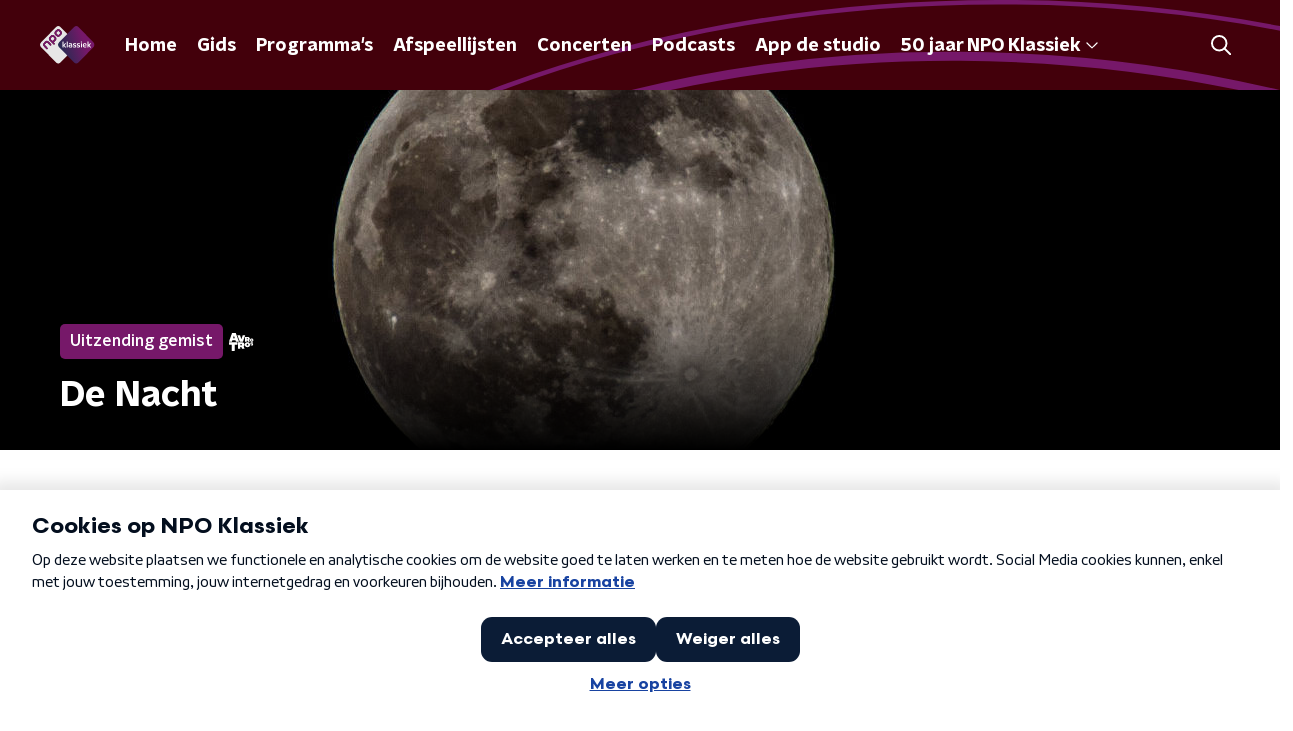

--- FILE ---
content_type: text/html; charset=utf-8
request_url: https://www.npoklassiek.nl/uitzendingen/de-nacht/61ee6e90-379d-499d-a1ad-9fda2a189c01/2021-07-19-de-nacht
body_size: 33396
content:
<!DOCTYPE html><html lang="nl"><head><meta charSet="utf-8"/><title>De Nacht - 19 juli 2021 - NPO Klassiek Gemist</title><meta content="index, follow" name="robots"/><meta content="Beluister gemiste uitzendingen van De Nacht op NPO Klassiek." name="description"/><meta content="summary_large_image" name="twitter:card"/><link href="https://www.npoklassiek.nl/klassiek/rss" rel="alternate" title="Nieuwsoverzicht | NPO Klassiek" type="application/rss+xml"/><meta content="width=device-width, initial-scale=1" name="viewport"/><link href="/apple-touch-icon.png" rel="apple-touch-icon" sizes="180x180"/><link href="/favicon-32x32.png" rel="icon" sizes="32x32" type="image/png"/><link href="/favicon-16x16.png" rel="icon" sizes="16x16" type="image/png"/><link href="/site.webmanifest" rel="manifest"/><link color="#101010" href="/safari-pinned-tab.svg" rel="mask-icon"/><meta content="#43000b" name="msapplication-TileColor"/><meta content="#43000b" name="theme-color"/><meta content="only light" name="color-scheme"/><noscript><style>body .hidden_on_noscript { display: none; }</style></noscript><meta name="next-head-count" content="16"/><link rel="preload" href="/_next/static/css/11fecac490961e96.css" as="style"/><link rel="stylesheet" href="/_next/static/css/11fecac490961e96.css" data-n-g=""/><noscript data-n-css=""></noscript><script defer="" nomodule="" src="/_next/static/chunks/polyfills-c67a75d1b6f99dc8.js"></script><script src="/_next/static/chunks/webpack-1edf66006c018b74.js" defer=""></script><script src="/_next/static/chunks/framework-45ce3d09104a2cae.js" defer=""></script><script src="/_next/static/chunks/main-6c9de2843f486a63.js" defer=""></script><script src="/_next/static/chunks/pages/_app-dde37445602e2923.js" defer=""></script><script src="/_next/static/chunks/893ce3de-6eae4da1672ddf57.js" defer=""></script><script src="/_next/static/chunks/7b3ddd08-42b89039fcd123fb.js" defer=""></script><script src="/_next/static/chunks/e44137f9-e8cf7cd2f0cd4bfa.js" defer=""></script><script src="/_next/static/chunks/2821-360fa911f8a2b8a8.js" defer=""></script><script src="/_next/static/chunks/2040-d906f48682a820bb.js" defer=""></script><script src="/_next/static/chunks/138-3c09a25efcd617b1.js" defer=""></script><script src="/_next/static/chunks/2000-d43ae801301e87c4.js" defer=""></script><script src="/_next/static/chunks/3713-9dc92c8652efaea1.js" defer=""></script><script src="/_next/static/chunks/4286-f79e662a9e91a444.js" defer=""></script><script src="/_next/static/chunks/301-fe1e8a3a97f35c66.js" defer=""></script><script src="/_next/static/chunks/3537-e4fc513403aa7d55.js" defer=""></script><script src="/_next/static/chunks/8758-1afebc37551620da.js" defer=""></script><script src="/_next/static/chunks/9518-f3e8580fd2add82c.js" defer=""></script><script src="/_next/static/chunks/pages/uitzendingen/%5BprogrammeSlug%5D/%5BbroadcastId%5D/%5Bdate-broadcastSlug%5D-a982c60626583808.js" defer=""></script><script src="/_next/static/kUKf_Li630cTY2WZrpmQF/_buildManifest.js" defer=""></script><script src="/_next/static/kUKf_Li630cTY2WZrpmQF/_ssgManifest.js" defer=""></script><style data-styled="" data-styled-version="5.3.5">.fuPDTc{background:none;border:none;box-sizing:border-box;color:inherit;cursor:pointer;font:inherit;outline:inherit;padding:0;outline-offset:2px;outline:2px solid transparent;-webkit-transition:outline-color 200ms;transition:outline-color 200ms;--font-size:0.875rem;-webkit-align-items:center;-webkit-box-align:center;-ms-flex-align:center;align-items:center;border-radius:5px;color:#fff;cursor:pointer;display:-webkit-box;display:-webkit-flex;display:-ms-flexbox;display:flex;font-family:'NPO Nova Headline',sans-serif;font-size:var(--font-size);font-weight:700;-webkit-box-pack:center;-webkit-justify-content:center;-ms-flex-pack:center;justify-content:center;line-height:1;padding:12px 16px 11px;position:relative;-webkit-transition:outline-color 200ms,background-color 200ms,color 200ms;transition:outline-color 200ms,background-color 200ms,color 200ms;background:#761869;background:#d0d0d0;color:#fff;cursor:not-allowed;}/*!sc*/
.fuPDTc:focus-visible{outline-color:#5b5bff;}/*!sc*/
@media (min-width:1200px){.fuPDTc{--font-size:1rem;}}/*!sc*/
.fuPDTc::before{background:#761869;-webkit-block-size:100%;-ms-flex-block-size:100%;block-size:100%;border-radius:5px;content:'';inline-size:100%;-webkit-inset-block-start:0;-ms-intb-rlock-start:0;inset-block-start:0;inset-inline-start:0;opacity:0.2;padding:0;position:absolute;-webkit-transition:padding 200ms,left 200ms,top 200ms;transition:padding 200ms,left 200ms,top 200ms;z-index:-1;}/*!sc*/
@media (hover:hover){.fuPDTc:hover:before{inset-block-start:-10px;inset-inline-start:-10px;padding:10px;}}/*!sc*/
.fuPDTc:before{background:none;}/*!sc*/
.dQMpGQ{background:none;border:none;box-sizing:border-box;color:inherit;cursor:pointer;font:inherit;outline:inherit;padding:0;outline-offset:2px;outline:2px solid transparent;-webkit-transition:outline-color 200ms;transition:outline-color 200ms;--font-size:0.875rem;-webkit-align-items:center;-webkit-box-align:center;-ms-flex-align:center;align-items:center;border-radius:5px;color:#fff;cursor:pointer;display:-webkit-box;display:-webkit-flex;display:-ms-flexbox;display:flex;font-family:'NPO Nova Headline',sans-serif;font-size:var(--font-size);font-weight:700;-webkit-box-pack:center;-webkit-justify-content:center;-ms-flex-pack:center;justify-content:center;line-height:1;padding:12px 16px 11px;position:relative;-webkit-transition:outline-color 200ms,background-color 200ms,color 200ms;transition:outline-color 200ms,background-color 200ms,color 200ms;background:#761869;}/*!sc*/
.dQMpGQ:focus-visible{outline-color:#5b5bff;}/*!sc*/
@media (min-width:1200px){.dQMpGQ{--font-size:1rem;}}/*!sc*/
.dQMpGQ::before{background:#761869;-webkit-block-size:100%;-ms-flex-block-size:100%;block-size:100%;border-radius:5px;content:'';inline-size:100%;-webkit-inset-block-start:0;-ms-intb-rlock-start:0;inset-block-start:0;inset-inline-start:0;opacity:0.2;padding:0;position:absolute;-webkit-transition:padding 200ms,left 200ms,top 200ms;transition:padding 200ms,left 200ms,top 200ms;z-index:-1;}/*!sc*/
@media (hover:hover){.dQMpGQ:hover:before{inset-block-start:-10px;inset-inline-start:-10px;padding:10px;}}/*!sc*/
data-styled.g1[id="sc-2598061-0"]{content:"fuPDTc,dQMpGQ,"}/*!sc*/
.iKxgcn{-webkit-align-items:center;-webkit-box-align:center;-ms-flex-align:center;align-items:center;-webkit-column-gap:8px;column-gap:8px;display:-webkit-box;display:-webkit-flex;display:-ms-flexbox;display:flex;-webkit-box-pack:center;-webkit-justify-content:center;-ms-flex-pack:center;justify-content:center;position:relative;}/*!sc*/
data-styled.g3[id="sc-2598061-2"]{content:"iKxgcn,"}/*!sc*/
.cjsqjQ{margin:0 0 15px;}/*!sc*/
data-styled.g58[id="sc-787c6644-0"]{content:"cjsqjQ,"}/*!sc*/
.jXsPTz{position:fixed;left:0;bottom:-1px;right:0;height:75px;background:rgba(9,9,9,0.75);border-top:1px solid rgba(95,95,95,0.65);-webkit-backdrop-filter:blur(6px);backdrop-filter:blur(6px);z-index:9;-webkit-user-select:none;-moz-user-select:none;-ms-user-select:none;user-select:none;-webkit-transition:height 0.25s ease-out;transition:height 0.25s ease-out;padding-bottom:env(safe-area-inset-bottom,0);}/*!sc*/
@media (min-width:1200px){.jXsPTz{height:86px;}}/*!sc*/
@media print{.jXsPTz{display:none;}}/*!sc*/
data-styled.g69[id="sc-627673f7-0"]{content:"jXsPTz,"}/*!sc*/
.kJdjvG{position:absolute;top:0;left:0;right:0;height:75px;-webkit-transition:height 0.15s ease-out,-webkit-transform 0.15s ease-in,top 0.25s ease-out;-webkit-transition:height 0.15s ease-out,transform 0.15s ease-in,top 0.25s ease-out;transition:height 0.15s ease-out,transform 0.15s ease-in,top 0.25s ease-out;-webkit-transform:translateY(0);-ms-transform:translateY(0);transform:translateY(0);}/*!sc*/
@media (min-width:1200px){.kJdjvG{height:86px;}}/*!sc*/
data-styled.g70[id="sc-627673f7-1"]{content:"kJdjvG,"}/*!sc*/
.bwcALN{display:-webkit-box;display:-webkit-flex;display:-ms-flexbox;display:flex;-webkit-align-items:center;-webkit-box-align:center;-ms-flex-align:center;align-items:center;-webkit-flex-wrap:nowrap;-ms-flex-wrap:nowrap;flex-wrap:nowrap;-webkit-box-pack:justify;-webkit-justify-content:space-between;-ms-flex-pack:justify;justify-content:space-between;height:74px;}/*!sc*/
@media (min-width:1200px){.bwcALN{height:85px;}}/*!sc*/
data-styled.g71[id="sc-627673f7-2"]{content:"bwcALN,"}/*!sc*/
.ddpthC{display:block;position:absolute;left:0;right:75px;bottom:0;top:0;background:transparent;z-index:1;cursor:pointer;}/*!sc*/
@media (min-width:1200px){.ddpthC{right:calc(50vw + 194px);}}/*!sc*/
data-styled.g72[id="sc-627673f7-3"]{content:"ddpthC,"}/*!sc*/
@page{size:A4;margin:2cm 1cm;}/*!sc*/
html,body{min-block-size:100%;}/*!sc*/
body{background-color:#fff;-webkit-font-smoothing:antialiased;margin:0;min-inline-size:320px;padding:0;}/*!sc*/
p,h1,h2,h3,h4,h5,h6{margin:0 0 15px;word-break:break-word;}/*!sc*/
h1,h2{font-size:24px;line-height:1.3;}/*!sc*/
@media (min-width:1200px){h1,h2{font-size:20px;line-height:1.4;}}/*!sc*/
h1,h2,h3{font-family:'NPO Nova Headline',sans-serif;font-weight:700;}/*!sc*/
h1 > *,h2 > *,h3 > *{font-family:inherit !important;font-weight:inherit !important;}/*!sc*/
div,p,h3,li{font-size:16px;line-height:1.6;}/*!sc*/
@media (min-width:1200px){div,p,h3,li{font-size:18px;}}/*!sc*/
strong,h4,h5,h6{font-family:'NPO Nova Text',sans-serif;font-weight:550;}/*!sc*/
em{font-feature-settings:'ss01';}/*!sc*/
body,article,aside,section,div,p,table,ul{font-family:'NPO Nova Text',sans-serif;font-weight:400;}/*!sc*/
:where(button,input,select,textarea){font:inherit;}/*!sc*/
@media print{body{-webkit-print-color-adjust:exact !important;print-color-adjust:exact !important;}div:not(.printable){visibility:hidden;}.printable div{visibility:visible;}header{display:none;}footer{display:none;}}/*!sc*/
data-styled.g91[id="sc-global-kYVFjl1"]{content:"sc-global-kYVFjl1,"}/*!sc*/
.gvMLxs g > g{fill:#101010;}/*!sc*/
data-styled.g93[id="sc-6b03b9a5-0"]{content:"gvMLxs,"}/*!sc*/
.grZeO path{fill:#101010;}/*!sc*/
data-styled.g96[id="sc-98b86276-0"]{content:"grZeO,"}/*!sc*/
.isbQPp{display:-webkit-box;display:-webkit-flex;display:-ms-flexbox;display:flex;-webkit-align-items:center;-webkit-box-align:center;-ms-flex-align:center;align-items:center;-webkit-box-pack:end;-webkit-justify-content:flex-end;-ms-flex-pack:end;justify-content:flex-end;}/*!sc*/
.isbQPp svg{padding:8px;}/*!sc*/
data-styled.g98[id="sc-f66bd562-0"]{content:"isbQPp,"}/*!sc*/
.bYPQhe{display:-webkit-box;display:-webkit-flex;display:-ms-flexbox;display:flex;}/*!sc*/
.bYPQhe svg path{-webkit-transition:fill 200ms ease;transition:fill 200ms ease;}/*!sc*/
.bYPQhe:hover svg path{fill:#761869;}/*!sc*/
data-styled.g100[id="sc-f66bd562-2"]{content:"bYPQhe,"}/*!sc*/
.jRgoSJ{margin:15px 0 0;padding-top:10px;display:-webkit-box;display:-webkit-flex;display:-ms-flexbox;display:flex;border-top:1px solid #101010;-webkit-box-pack:justify;-webkit-justify-content:space-between;-ms-flex-pack:justify;justify-content:space-between;-webkit-align-items:center;-webkit-box-align:center;-ms-flex-align:center;align-items:center;}/*!sc*/
data-styled.g101[id="sc-939944d8-0"]{content:"jRgoSJ,"}/*!sc*/
.dMQHtd{word-break:break-all;}/*!sc*/
data-styled.g102[id="sc-939944d8-1"]{content:"dMQHtd,"}/*!sc*/
.frSbum{display:-webkit-box;display:-webkit-flex;display:-ms-flexbox;display:flex;-webkit-box-flex:1;-webkit-flex-grow:1;-ms-flex-positive:1;flex-grow:1;-webkit-box-pack:end;-webkit-justify-content:flex-end;-ms-flex-pack:end;justify-content:flex-end;-webkit-align-items:center;-webkit-box-align:center;-ms-flex-align:center;align-items:center;}/*!sc*/
.frSbum .sc-32f81270-0{margin-left:10px;width:24px;height:24px;line-height:24px;display:-webkit-box;display:-webkit-flex;display:-ms-flexbox;display:flex;-webkit-box-pack:center;-webkit-justify-content:center;-ms-flex-pack:center;justify-content:center;-webkit-align-items:center;-webkit-box-align:center;-ms-flex-align:center;align-items:center;}/*!sc*/
data-styled.g107[id="sc-939944d8-6"]{content:"frSbum,"}/*!sc*/
.kZsXRn{--padding-bottom:20px;display:-webkit-box;display:-webkit-flex;display:-ms-flexbox;display:flex;margin:0;padding:10px 0 var(--padding-bottom);-webkit-align-items:flex-start;-webkit-box-align:flex-start;-ms-flex-align:flex-start;align-items:flex-start;}/*!sc*/
@media (min-width:600px){.kZsXRn{--padding-bottom:15px;}}/*!sc*/
@media (min-width:1200px){.kZsXRn{--padding-bottom:30px;}}/*!sc*/
data-styled.g108[id="sc-de153955-0"]{content:"kZsXRn,"}/*!sc*/
.eYcGxL{-webkit-align-items:center;-webkit-box-align:center;-ms-flex-align:center;align-items:center;color:#761869;cursor:pointer;display:-webkit-box;display:-webkit-flex;display:-ms-flexbox;display:flex;font-weight:550;-webkit-text-decoration:none;text-decoration:none;}/*!sc*/
@media (hover:hover){.eYcGxL:hover{-webkit-text-decoration:underline;text-decoration:underline;}}/*!sc*/
data-styled.g109[id="sc-de153955-1"]{content:"eYcGxL,"}/*!sc*/
.dsEpor{display:-webkit-box;display:-webkit-flex;display:-ms-flexbox;display:flex;-webkit-align-items:center;-webkit-box-align:center;-ms-flex-align:center;align-items:center;white-space:nowrap;color:#101010;}/*!sc*/
.dsEpor > span{overflow:hidden;text-overflow:ellipsis;}/*!sc*/
.dsEpor > svg{padding:0 8px;}/*!sc*/
.dsEpor > svg [data-fill-color]{fill:#101010;}/*!sc*/
.dsEpor:last-child{overflow:hidden;}/*!sc*/
.dsEpor:last-child > svg{display:none;}/*!sc*/
data-styled.g110[id="sc-de153955-2"]{content:"dsEpor,"}/*!sc*/
.kuECeo{display:grid;grid-gap:15px;grid-template-columns:100%;}/*!sc*/
@media (min-width:600px){.kuECeo{grid-template-columns:160px auto;}}/*!sc*/
@media (min-width:768px){.kuECeo{grid-gap:30px;grid-template-columns:160px auto 140px;}}/*!sc*/
@media (min-width:1200px){.kuECeo{grid-template-columns:1fr 620px 1fr;}}/*!sc*/
data-styled.g111[id="sc-20906417-0"]{content:"kuECeo,"}/*!sc*/
.ehToEu{padding:15px 0;display:-webkit-box;display:-webkit-flex;display:-ms-flexbox;display:flex;-webkit-flex-direction:row;-ms-flex-direction:row;flex-direction:row;}/*!sc*/
@media (min-width:600px){.ehToEu{-webkit-flex-direction:column;-ms-flex-direction:column;flex-direction:column;}}/*!sc*/
data-styled.g113[id="sc-ec7202a-0"]{content:"ehToEu,"}/*!sc*/
.dFbqwk{padding:15px 0;}/*!sc*/
data-styled.g114[id="sc-834ee17a-0"]{content:"dFbqwk,"}/*!sc*/
.hyigYc{padding:0 20px;margin:0 auto;max-width:1200px;position:relative;}/*!sc*/
@media (min-width:768px){.hyigYc{padding:0 25px;}}/*!sc*/
data-styled.g116[id="sc-acc4007a-0"]{content:"hyigYc,"}/*!sc*/
.dTmnjv{color:#fff;margin:8px 10px 0 5px;padding:3px;position:relative;display:-webkit-box;display:-webkit-flex;display:-ms-flexbox;display:flex;-webkit-align-items:center;-webkit-box-align:center;-ms-flex-align:center;align-items:center;}/*!sc*/
.dTmnjv:before{background-color:#761869;border-radius:5px;content:'';display:block;inline-size:4px;inset-block:5px 3px;inset-inline-start:-5px;position:absolute;}/*!sc*/
@media (min-width:1200px){.dTmnjv{margin-block-end:12px;max-inline-size:75%;}}/*!sc*/
data-styled.g117[id="sc-c8ae5f4a-0"]{content:"dTmnjv,"}/*!sc*/
.jXgWDy{-webkit-box-orient:vertical;border-radius:5px;display:-webkit-box;font-size:22px;-webkit-line-clamp:4;line-height:1.4;margin-block-end:0;margin-inline-start:-3px;overflow:hidden;padding-inline-start:15px;text-shadow:0 2px 4px rgb(0 0 0 / 0.75);}/*!sc*/
@media (min-width:1200px){.jXgWDy{font-size:28px;-webkit-line-clamp:2;}}/*!sc*/
@media (min-width:1200px){.jXgWDy{font-size:36px;-webkit-line-clamp:4;}}/*!sc*/
@media (min-width:1344px){.jXgWDy{-webkit-line-clamp:4;}}/*!sc*/
data-styled.g118[id="sc-c8ae5f4a-1"]{content:"jXgWDy,"}/*!sc*/
.hExfMr{-webkit-align-items:center;-webkit-box-align:center;-ms-flex-align:center;align-items:center;border-radius:2px;display:-webkit-inline-box;display:-webkit-inline-flex;display:-ms-inline-flexbox;display:inline-flex;font-size:0.9375rem;font-weight:550;gap:8px;padding:3px 6px;white-space:nowrap;background:#761869;color:#fff;}/*!sc*/
@media (min-width:1200px){.hExfMr{border-radius:5px;font-size:1rem;padding:5px 10px;}}/*!sc*/
data-styled.g120[id="sc-b8198653-0"]{content:"hExfMr,"}/*!sc*/
.hdLoMl{display:-webkit-box;display:-webkit-flex;display:-ms-flexbox;display:flex;-webkit-flex-direction:row;-ms-flex-direction:row;flex-direction:row;gap:20px;}/*!sc*/
@media (min-width:1344px){.hdLoMl{-webkit-flex-direction:row;-ms-flex-direction:row;flex-direction:row;}}/*!sc*/
data-styled.g121[id="sc-e7fd9719-0"]{content:"hdLoMl,"}/*!sc*/
.fnpMGI{position:absolute;bottom:0;left:0;padding:15px 0;width:100%;box-sizing:border-box;}/*!sc*/
data-styled.g122[id="sc-e7fd9719-1"]{content:"fnpMGI,"}/*!sc*/
.iwjkRo{margin-left:20px;height:100%;}/*!sc*/
data-styled.g123[id="sc-e7fd9719-2"]{content:"iwjkRo,"}/*!sc*/
.bGAPmp{display:inline-block;vertical-align:middle;height:18px;margin:0 6px;}/*!sc*/
data-styled.g124[id="sc-e7fd9719-3"]{content:"bGAPmp,"}/*!sc*/
.ilviTq{display:-webkit-box;display:-webkit-flex;display:-ms-flexbox;display:flex;-webkit-flex-direction:column;-ms-flex-direction:column;flex-direction:column;-webkit-align-items:center;-webkit-box-align:center;-ms-flex-align:center;align-items:center;gap:5px;-webkit-flex-shrink:0;-ms-flex-negative:0;flex-shrink:0;}/*!sc*/
@media (min-width:768px){.ilviTq{-webkit-flex-direction:row;-ms-flex-direction:row;flex-direction:row;}}/*!sc*/
data-styled.g126[id="sc-e7fd9719-5"]{content:"ilviTq,"}/*!sc*/
.jMMHHE{height:360px;position:relative;overflow:hidden;z-index:0;}/*!sc*/
@media (min-width:1344px){.jMMHHE{height:450px;}}/*!sc*/
data-styled.g128[id="sc-8cb63c32-0"]{content:"jMMHHE,"}/*!sc*/
.gYnufl{height:100%;background-image:url("https://cms-assets.nporadio.nl/npoRadio4/_articleHeaderM/de-nacht-header.jpg?v=1642593566");background-size:cover;background-repeat:no-repeat;background-position:center center;}/*!sc*/
@media (min-width:1200px){.gYnufl{max-width:1400px;margin:0 auto;background-color:initial;background-size:1400px;}}/*!sc*/
@media (max-width:767px){.gYnufl{background-image:url(https://cms-assets.nporadio.nl/npoRadio4/_articleHeaderS/de-nacht-mobiel.jpg?v=1642593585);}}/*!sc*/
.gYnufl:before{content:'';background-image:linear-gradient(to bottom,rgba(0,0,0,0),rgba(0,0,0,1));height:60px;position:absolute;bottom:0;left:0;right:0;}/*!sc*/
@media (min-width:1200px){.gYnufl:before{height:150px;}}/*!sc*/
data-styled.g129[id="sc-8cb63c32-1"]{content:"gYnufl,"}/*!sc*/
.bEOBjm{background-color:#000;}/*!sc*/
data-styled.g130[id="sc-c0d67b74-0"]{content:"bEOBjm,"}/*!sc*/
.kWquYb{--background-color:#fff;--padding:13px 0 16px;background-color:var(--background-color);padding:var(--padding);position:relative;}/*!sc*/
@media (min-width:768px){.kWquYb{--padding:25px 0 26px;}}/*!sc*/
.eYViPN{--background-color:#f06352;--padding:13px 0 16px;background-color:var(--background-color);padding:var(--padding);position:relative;}/*!sc*/
@media (min-width:768px){.eYViPN{--padding:25px 0 26px;}}/*!sc*/
data-styled.g138[id="sc-9366eafc-0"]{content:"kWquYb,eYViPN,"}/*!sc*/
.kMqDWC{inset:0;position:absolute;overflow:hidden;}/*!sc*/
.kMqDWC::after{background:linear-gradient(to right,var(--background-color) 50%,transparent 75%);inset:0;position:absolute;}/*!sc*/
@media (min-width:1200px){.kMqDWC::after{content:'';}}/*!sc*/
data-styled.g139[id="sc-9366eafc-1"]{content:"kMqDWC,"}/*!sc*/
.laoQDg{--offset:-50% -50%;--width:calc(100% + 200px);color:#761869;inline-size:var(--width);-webkit-inset-block-start:50%;-ms-intb-rlock-start:50%;inset-block-start:50%;inset-inline-start:50%;position:absolute;-webkit-translate:var(--offset);translate:var(--offset);}/*!sc*/
@media (min-width:1200px){.laoQDg{--offset:-50% calc(-50% - 80px);--width:2000px;}}/*!sc*/
data-styled.g140[id="sc-9366eafc-2"]{content:"laoQDg,"}/*!sc*/
.dSSskv line,.dSSskv circle{stroke:currentColor;}/*!sc*/
data-styled.g157[id="sc-eee812e5-0"]{content:"dSSskv,"}/*!sc*/
.iuPOkY{z-index:1;}/*!sc*/
@media (min-width:1200px){.iuPOkY{margin-right:20px;}}/*!sc*/
data-styled.g161[id="sc-6119ae5a-1"]{content:"iuPOkY,"}/*!sc*/
.bqIinL{display:-webkit-box;display:-webkit-flex;display:-ms-flexbox;display:flex;-webkit-box-pack:justify;-webkit-justify-content:space-between;-ms-flex-pack:justify;justify-content:space-between;-webkit-align-items:center;-webkit-box-align:center;-ms-flex-align:center;align-items:center;margin:0 auto;padding-left:10px;padding-right:10px;max-width:1200px;position:relative;height:100%;}/*!sc*/
@media (min-width:1200px){.bqIinL{padding-left:0px;padding-right:0px;}}/*!sc*/
data-styled.g162[id="sc-6119ae5a-2"]{content:"bqIinL,"}/*!sc*/
.eCyNUo{outline:2px solid transparent;outline-offset:2px;-webkit-transition:outline-color 200ms;transition:outline-color 200ms;font-family:'NPO Nova Headline',sans-serif;font-weight:700;-webkit-text-decoration:none;text-decoration:none;border-radius:5px;color:#fff;cursor:pointer;display:inline-block;font-size:18px;line-height:1;padding:7px 10px 6px 10px;position:relative;-webkit-transition:outline-color 200ms,background-color 200ms,color 200ms;transition:outline-color 200ms,background-color 200ms,color 200ms;}/*!sc*/
.eCyNUo:focus-visible{outline-color:#5b5bff;}/*!sc*/
.eCyNUo:hover{background:#761869;color:#fff;}/*!sc*/
.eCyNUo:hover:after{opacity:0;}/*!sc*/
.eCyNUo:active{background:#761869;color:#fff;}/*!sc*/
.eCyNUo:active:after{opacity:0;}/*!sc*/
.eCyNUo:after{-webkit-transition:background-color 200ms;transition:background-color 200ms;--offset:22px;-webkit-block-size:3px;-ms-flex-block-size:3px;block-size:3px;border-radius:5px;content:'';opacity:0;position:absolute;-webkit-inset-block-end:0;-ms-inlrock-end:0;inset-block-end:0;inset-inline-start:calc(var(--offset) / 2);inline-size:calc(100% - var(--offset));}/*!sc*/
data-styled.g163[id="sc-6119ae5a-3"]{content:"eCyNUo,"}/*!sc*/
.lpoxkQ{position:absolute;top:0;left:0;right:0;min-width:320px;height:60px;z-index:4;}/*!sc*/
@media (min-width:768px){.lpoxkQ{height:70px;}}/*!sc*/
@media (min-width:1200px){.lpoxkQ{height:90px;}}/*!sc*/
data-styled.g164[id="sc-6119ae5a-4"]{content:"lpoxkQ,"}/*!sc*/
.cJysQT{-webkit-align-items:center;-webkit-box-align:center;-ms-flex-align:center;align-items:center;display:-webkit-box;display:-webkit-flex;display:-ms-flexbox;display:flex;left:50%;margin:0;position:absolute;-webkit-transform:translate(-50%,0);-ms-transform:translate(-50%,0);transform:translate(-50%,0);}/*!sc*/
@media (min-width:1200px){.cJysQT{position:relative;left:0;-webkit-transform:none;-ms-transform:none;transform:none;}}/*!sc*/
data-styled.g165[id="sc-6119ae5a-5"]{content:"cJysQT,"}/*!sc*/
@media (max-width:1199px){.jVyRTC{display:none;}}/*!sc*/
data-styled.g166[id="sc-6119ae5a-6"]{content:"jVyRTC,"}/*!sc*/
.hoTSP{display:-webkit-box;display:-webkit-flex;display:-ms-flexbox;display:flex;-webkit-align-items:center;-webkit-box-align:center;-ms-flex-align:center;align-items:center;-webkit-box-pack:center;-webkit-justify-content:center;-ms-flex-pack:center;justify-content:center;-webkit-tap-highlight-color:rgba(0,0,0,0);cursor:pointer;border:none;background:transparent;box-sizing:content-box;border-radius:5px;padding:0;color:#fff;outline:2px solid transparent;outline-offset:2px;-webkit-transition:outline-color 200ms;transition:outline-color 200ms;-webkit-transition:background-color 200ms;transition:background-color 200ms;height:37px;width:39px;}/*!sc*/
.hoTSP:hover{color:#fff;background:#761869;}/*!sc*/
.hoTSP:active{background-color:#611557;color:#fff;}/*!sc*/
.hoTSP:focus-visible{outline-color:#5b5bff;}/*!sc*/
data-styled.g167[id="sc-6119ae5a-7"]{content:"hoTSP,"}/*!sc*/
.cESczn svg{height:22px;width:22px;}/*!sc*/
@media (min-width:1200px){.cESczn{display:none;}}/*!sc*/
data-styled.g168[id="sc-6119ae5a-8"]{content:"cESczn,"}/*!sc*/
.fdSxX{display:block;max-width:120px;height:27px;outline:2px solid transparent;outline-offset:2px;-webkit-transition:outline-color 200ms;transition:outline-color 200ms;}/*!sc*/
@media (min-width:1200px){.fdSxX{height:38px;}}/*!sc*/
.fdSxX:focus-visible{outline-color:#5b5bff;}/*!sc*/
data-styled.g171[id="sc-6119ae5a-11"]{content:"fdSxX,"}/*!sc*/
.cWZgVf{display:-webkit-box;display:-webkit-flex;display:-ms-flexbox;display:flex;-webkit-align-items:center;-webkit-box-align:center;-ms-flex-align:center;align-items:center;}/*!sc*/
data-styled.g173[id="sc-6119ae5a-13"]{content:"cWZgVf,"}/*!sc*/
.bIcFCk{position:fixed;left:0;top:0;bottom:0;width:280px;background-color:#43000b;padding:20px;-webkit-transform:translate3d(-330px,0,0);-ms-transform:translate3d(-330px,0,0);transform:translate3d(-330px,0,0);-webkit-transition:all 0.2s ease-out;transition:all 0.2s ease-out;z-index:10;overflow:hidden auto;}/*!sc*/
.bIcFCk ul{margin:15px 0;padding:0;list-style:none;}/*!sc*/
.bIcFCk li{padding:10px 0;margin-bottom:10px;-webkit-transition:all 0.35s ease-out;transition:all 0.35s ease-out;}/*!sc*/
@media (max-width:320px){.bIcFCk li{padding:4px 0;}}/*!sc*/
data-styled.g174[id="sc-a6ca196e-0"]{content:"bIcFCk,"}/*!sc*/
.gDtjFe{color:#fff;font-size:1rem;line-height:22px;margin:0 0 25px;}/*!sc*/
data-styled.g225[id="sc-17cac0f3-0"]{content:"gDtjFe,"}/*!sc*/
.kjhMug{padding:15px;height:56px;width:100%;box-sizing:border-box;background-color:#fff;border-radius:5px;border:none;font-size:16px;line-height:56px;}/*!sc*/
.kjhMug::-webkit-input-placeholder{color:#101010;font-family:'NPO Nova Text',sans-serif;}/*!sc*/
.kjhMug::-moz-placeholder{color:#101010;font-family:'NPO Nova Text',sans-serif;}/*!sc*/
.kjhMug:-ms-input-placeholder{color:#101010;font-family:'NPO Nova Text',sans-serif;}/*!sc*/
.kjhMug::placeholder{color:#101010;font-family:'NPO Nova Text',sans-serif;}/*!sc*/
.kjhMug[data-has-error='true']{border:5px #d9151b solid;color:#d9151b;outline:none;}/*!sc*/
data-styled.g226[id="sc-73cc6105-0"]{content:"kjhMug,"}/*!sc*/
.bbpvDL{display:-webkit-box;display:-webkit-flex;display:-ms-flexbox;display:flex;-webkit-flex-direction:column;-ms-flex-direction:column;flex-direction:column;}/*!sc*/
@media (min-width:768px){.bbpvDL{-webkit-flex-direction:row;-ms-flex-direction:row;flex-direction:row;}}/*!sc*/
data-styled.g235[id="sc-adb7ae08-0"]{content:"bbpvDL,"}/*!sc*/
.gTSEkF{display:-webkit-box;display:-webkit-flex;display:-ms-flexbox;display:flex;-webkit-flex-direction:column;-ms-flex-direction:column;flex-direction:column;}/*!sc*/
@media (min-width:768px){.gTSEkF{-webkit-flex-direction:row;-ms-flex-direction:row;flex-direction:row;-webkit-align-items:center;-webkit-box-align:center;-ms-flex-align:center;align-items:center;margin-top:20px;}}/*!sc*/
data-styled.g236[id="sc-adb7ae08-1"]{content:"gTSEkF,"}/*!sc*/
@media (min-width:768px){.bISdHy{width:200px;}}/*!sc*/
data-styled.g237[id="sc-adb7ae08-2"]{content:"bISdHy,"}/*!sc*/
.heasKC{margin-top:20px;min-width:0;}/*!sc*/
@media (min-width:768px){.heasKC{margin:0 0 0 20px;}}/*!sc*/
data-styled.g238[id="sc-adb7ae08-3"]{content:"heasKC,"}/*!sc*/
.gleLLw{-webkit-order:2;-ms-flex-order:2;order:2;font-weight:bold;-webkit-box-pack:center;-webkit-justify-content:center;-ms-flex-pack:center;justify-content:center;}/*!sc*/
@media (min-width:768px){.gleLLw{-webkit-order:1;-ms-flex-order:1;order:1;width:200px;margin-top:0;}}/*!sc*/
data-styled.g239[id="sc-adb7ae08-4"]{content:"gleLLw,"}/*!sc*/
.gNmynA{-webkit-flex:1;-ms-flex:1;flex:1;-webkit-order:1;-ms-flex-order:1;order:1;margin-top:20px;margin-bottom:0;}/*!sc*/
@media (min-width:768px){.gNmynA{-webkit-order:2;-ms-flex-order:2;order:2;margin:0 0 0 20px;}}/*!sc*/
data-styled.g240[id="sc-adb7ae08-5"]{content:"gNmynA,"}/*!sc*/
.iduhel{margin:0 0 20px;font-size:20px;color:#fff;font-family:'NPO Nova Headline',sans-serif;font-weight:700;font-style:normal;}/*!sc*/
@media (min-width:768px){.iduhel{margin:0 0 25px;font-size:25px;}}/*!sc*/
data-styled.g242[id="sc-95297c78-0"]{content:"iduhel,"}/*!sc*/
.ihXInO{-webkit-text-decoration:none;text-decoration:none;font-size:16px;line-height:22px;color:#fff;font-family:'NPO Nova Text',sans-serif;font-weight:400;}/*!sc*/
.ihXInO:hover{-webkit-text-decoration:underline;text-decoration:underline;}/*!sc*/
data-styled.g243[id="sc-35a9691c-0"]{content:"ihXInO,"}/*!sc*/
.dldJpY{padding:0 20px;min-height:140px;width:100%;}/*!sc*/
.dldJpY:first-child{padding-left:0;border-right:1px solid #f1f1f1;}/*!sc*/
@media (min-width:768px){.dldJpY{padding:0 25px;}.dldJpY:first-child{border-right:2px solid #f1f1f1;}}/*!sc*/
@media (min-width:1200px){.dldJpY{padding:0 50px;border-right:2px solid #f1f1f1;}}/*!sc*/
.dldJpY:last-child{padding-right:0;}/*!sc*/
.dldJpY ul{margin:0;padding:0;list-style:none;}/*!sc*/
.dldJpY li{padding:3px 0;margin:0;}/*!sc*/
.dldJpY .sc-35a9691c-0{display:inline-block;padding:5px 3px;margin-left:-3px;}/*!sc*/
@media (min-width:768px){.dldJpY .sc-35a9691c-0{font-size:18px;}}/*!sc*/
data-styled.g244[id="sc-35a9691c-1"]{content:"dldJpY,"}/*!sc*/
.gzjjML{position:relative;width:100%;height:60px;}/*!sc*/
@media (min-width:768px){.gzjjML{height:70px;}}/*!sc*/
@media (min-width:1200px){.gzjjML{height:90px;}}/*!sc*/
data-styled.g245[id="sc-d8f0e8a6-0"]{content:"gzjjML,"}/*!sc*/
.buBtqQ{background:#43000b;}/*!sc*/
data-styled.g246[id="sc-ae581416-0"]{content:"buBtqQ,"}/*!sc*/
.hHZBTz{-webkit-block-size:100%;-ms-flex-block-size:100%;block-size:100%;inline-size:100%;overflow:hidden;position:relative;}/*!sc*/
data-styled.g247[id="sc-ae581416-1"]{content:"hHZBTz,"}/*!sc*/
.eEQlxU{--offset:-50% -50%;--width:calc(100% + 200px);color:#761869;inline-size:var(--width);-webkit-inset-block-start:50%;-ms-intb-rlock-start:50%;inset-block-start:50%;inset-inline-start:50%;position:absolute;-webkit-translate:var(--offset);translate:var(--offset);}/*!sc*/
@media (min-width:1200px){.eEQlxU{--offset:-50% calc(-50% + 180px);--width:2000px;}}/*!sc*/
data-styled.g248[id="sc-ae581416-2"]{content:"eEQlxU,"}/*!sc*/
.bzZSEK{display:inline-block;border-radius:50%;width:35px;height:35px;}/*!sc*/
@media (min-width:600px){.bzZSEK{width:90px;height:90px;}}/*!sc*/
data-styled.g252[id="sc-7b9c8849-0"]{content:"bzZSEK,"}/*!sc*/
.hdjgyn{display:-webkit-box;display:-webkit-flex;display:-ms-flexbox;display:flex;-webkit-flex-wrap:wrap;-ms-flex-wrap:wrap;flex-wrap:wrap;-webkit-align-items:center;-webkit-box-align:center;-ms-flex-align:center;align-items:center;}/*!sc*/
data-styled.g254[id="sc-7b9c8849-2"]{content:"hdjgyn,"}/*!sc*/
.fjVOnd{display:inline-block;margin:0 15px 15px 0;-webkit-text-decoration:none;text-decoration:none;color:#101010;font-weight:550;}/*!sc*/
data-styled.g255[id="sc-7b9c8849-3"]{content:"fjVOnd,"}/*!sc*/
.ckKrEk{width:100%;height:auto;box-shadow:0 0 4px rgba(0,0,0,0.25);border-radius:5px;display:block;}/*!sc*/
@media (min-width:768px){.ckKrEk{box-shadow:0 2px 4px rgba(0,0,0,0.25);}}/*!sc*/
data-styled.g256[id="sc-4030dc0b-0"]{content:"ckKrEk,"}/*!sc*/
.uFpYR{--font-size:0.875rem;color:#030303;font-size:var(--font-size);line-height:1.375;margin:10px 0 0;}/*!sc*/
@media (min-width:768px){.uFpYR{--font-size:1rem;}}/*!sc*/
data-styled.g257[id="sc-67273939-0"]{content:"uFpYR,"}/*!sc*/
.donAMe{position:absolute;left:-6px;top:-5px;text-align:center;padding:5px 8px;border-radius:5px;font-size:16px;line-height:14px;font-weight:550;color:#fff;background:#43000b;}/*!sc*/
@media (min-width:600px){.donAMe{left:-8px;top:-10px;padding:10px;font-size:18px;line-height:16px;border-radius:5px;}}/*!sc*/
data-styled.g259[id="sc-523e8a98-0"]{content:"donAMe,"}/*!sc*/
.hctLpj{font-family:'NPO Nova Text',sans-serif;padding:10px;height:100%;}/*!sc*/
data-styled.g260[id="sc-c04f74f9-0"]{content:"hctLpj,"}/*!sc*/
.fAnJVa{overflow:hidden;width:100%;position:relative;background:rgba(118,25,105,1);border-radius:5px;box-shadow:0 0 11px rgba(0,0,0,0.35);}/*!sc*/
.fAnJVa img{display:block;border-radius:5px;width:100%;}/*!sc*/
data-styled.g261[id="sc-c04f74f9-1"]{content:"fAnJVa,"}/*!sc*/
.cwuLWz{z-index:1;}/*!sc*/
data-styled.g262[id="sc-c04f74f9-2"]{content:"cwuLWz,"}/*!sc*/
.grRxzw{margin-bottom:15px;padding:15px 0 0;-webkit-box-flex:1;-webkit-flex-grow:1;-ms-flex-positive:1;flex-grow:1;}/*!sc*/
.grRxzw p:last-child{margin-bottom:0;}/*!sc*/
@media (min-width:768px){.grRxzw{padding:15px 5px 0 15px;}}/*!sc*/
data-styled.g263[id="sc-c04f74f9-3"]{content:"grRxzw,"}/*!sc*/
.dRSYpY{margin-bottom:5px;color:#030303;}/*!sc*/
data-styled.g264[id="sc-c04f74f9-4"]{content:"dRSYpY,"}/*!sc*/
.koAulw{font-family:'NPO Nova Text',sans-serif;font-weight:550;font-size:17px;line-height:22px;margin-top:0;margin-bottom:5px;color:#761869;}/*!sc*/
@media (min-width:768px){.koAulw{font-size:18px;line-height:24px;}}/*!sc*/
data-styled.g265[id="sc-c04f74f9-5"]{content:"koAulw,"}/*!sc*/
.kWNhSn{margin-top:0;margin-bottom:5px;}/*!sc*/
data-styled.g266[id="sc-c04f74f9-6"]{content:"kWNhSn,"}/*!sc*/
.kBZSyO{position:relative;display:-webkit-box;display:-webkit-flex;display:-ms-flexbox;display:flex;-webkit-box-pack:stretch;-webkit-justify-content:stretch;-ms-flex-pack:stretch;justify-content:stretch;-webkit-align-items:stretch;-webkit-box-align:stretch;-ms-flex-align:stretch;align-items:stretch;-webkit-flex-direction:column;-ms-flex-direction:column;flex-direction:column;height:100%;}/*!sc*/
data-styled.g267[id="sc-c04f74f9-7"]{content:"kBZSyO,"}/*!sc*/
.OylUo{display:-webkit-box;display:-webkit-flex;display:-ms-flexbox;display:flex;-webkit-align-items:flex-start;-webkit-box-align:flex-start;-ms-flex-align:flex-start;align-items:flex-start;-webkit-box-pack:center;-webkit-justify-content:center;-ms-flex-pack:center;justify-content:center;-webkit-flex-direction:column;-ms-flex-direction:column;flex-direction:column;padding:0 10px;background:#fff;width:100%;}/*!sc*/
@media (min-width:600px){.OylUo{padding:0 15px;}}/*!sc*/
data-styled.g305[id="sc-bcb73aa3-0"]{content:"OylUo,"}/*!sc*/
.dPpgCd{display:-webkit-box;display:-webkit-flex;display:-ms-flexbox;display:flex;-webkit-flex-direction:row;-ms-flex-direction:row;flex-direction:row;overflow:hidden;border-radius:5px;margin-bottom:15px;-webkit-text-decoration:none;text-decoration:none;color:#101010;cursor:pointer;box-shadow:0 0 4px rgba(0,0,0,0.25);-webkit-transition:box-shadow 200ms ease;transition:box-shadow 200ms ease;}/*!sc*/
.dPpgCd .sc-bcb73aa3-0{background:#fff;}/*!sc*/
.dPpgCd p{color:#030303;-webkit-transition:opacity 200ms ease;transition:opacity 200ms ease;}/*!sc*/
.dPpgCd:hover{box-shadow:0 2px 8px rgba(0,0,0,0.5);}/*!sc*/
.dPpgCd:hover p{color:#761869;}/*!sc*/
data-styled.g306[id="sc-bcb73aa3-1"]{content:"dPpgCd,"}/*!sc*/
.jSvetk{display:-webkit-box;display:-webkit-flex;display:-ms-flexbox;display:flex;-webkit-align-items:center;-webkit-box-align:center;-ms-flex-align:center;align-items:center;-webkit-box-pack:center;-webkit-justify-content:center;-ms-flex-pack:center;justify-content:center;-webkit-flex-direction:column;-ms-flex-direction:column;flex-direction:column;width:96px;height:96px;-webkit-flex-shrink:0;-ms-flex-negative:0;flex-shrink:0;-webkit-box-flex:0;-webkit-flex-grow:0;-ms-flex-positive:0;flex-grow:0;background:#f06352;}/*!sc*/
.jSvetk img{display:block;width:96px;height:96px;}/*!sc*/
@media (min-width:320px){.jSvetk{width:128px;height:128px;}.jSvetk img{width:128px;height:128px;}}/*!sc*/
@media (min-width:600px){.jSvetk{width:172px;height:172px;}.jSvetk img{width:172px;height:172px;}}/*!sc*/
@media (min-width:768px){.jSvetk{width:156px;height:156px;}.jSvetk img{width:156px;height:156px;}}/*!sc*/
data-styled.g307[id="sc-bcb73aa3-2"]{content:"jSvetk,"}/*!sc*/
.dAQKEC{margin:0 0 5px 0;font-size:16px;line-height:22px;font-weight:bold;font-family:'NPO Nova Headline',sans-serif;}/*!sc*/
@media (min-width:600px){.dAQKEC{font-size:18px;line-height:24px;}}/*!sc*/
@media (min-width:768px){.dAQKEC{font-size:18px;line-height:24px;}}/*!sc*/
data-styled.g308[id="sc-bcb73aa3-3"]{content:"dAQKEC,"}/*!sc*/
.dhEhUG{margin:0;}/*!sc*/
.dhEhUG > span{display:block;}/*!sc*/
@media (min-width:768px){.dhEhUG > span{display:inline-block;}.dhEhUG > span:first-child:after{content:', ';margin-right:5px;}}/*!sc*/
data-styled.g309[id="sc-bcb73aa3-4"]{content:"dhEhUG,"}/*!sc*/
.kTryuf{display:none;}/*!sc*/
@media (min-width:600px){.kTryuf{display:block;}}/*!sc*/
data-styled.g310[id="sc-57262ca0-0"]{content:"kTryuf,"}/*!sc*/
.cpByCg{color:#888;line-height:26px;}/*!sc*/
@media (min-width:768px){.cpByCg{display:block;}}/*!sc*/
data-styled.g311[id="sc-57262ca0-1"]{content:"cpByCg,"}/*!sc*/
.fskanQ{display:grid;grid-gap:15px;grid-auto-rows:auto;grid-template-columns:repeat(2,1fr);}/*!sc*/
@media (min-width:768px){.fskanQ{grid-gap:25px;grid-template-columns:repeat(3,1fr);}}/*!sc*/
@media (min-width:1200px){.fskanQ{grid-template-columns:repeat(4,1fr);}}/*!sc*/
data-styled.g312[id="sc-57262ca0-2"]{content:"fskanQ,"}/*!sc*/
.ievoWd{display:block;color:#101010;font-family:'NPO Nova Text',sans-serif;font-weight:550;-webkit-text-decoration:none;text-decoration:none;line-height:26px;cursor:pointer;}/*!sc*/
.ievoWd:hover{color:#761869;}/*!sc*/
data-styled.g313[id="sc-57262ca0-3"]{content:"ievoWd,"}/*!sc*/
.cCoZgY{display:-webkit-box;display:-webkit-flex;display:-ms-flexbox;display:flex;-webkit-flex-direction:column;-ms-flex-direction:column;flex-direction:column;}/*!sc*/
data-styled.g314[id="sc-57262ca0-4"]{content:"cCoZgY,"}/*!sc*/
.hXkwIn{margin-bottom:15px;}/*!sc*/
.hXkwIn a:not(.button){color:#761869;font-weight:400;-webkit-text-decoration:none;text-decoration:none;background-image:linear-gradient(currentColor,currentColor);background-position:0 100%;background-repeat:no-repeat;background-size:0 2px;-webkit-transition:background-size cubic-bezier(0,0.5,0,1) 200ms;transition:background-size cubic-bezier(0,0.5,0,1) 200ms;}/*!sc*/
.hXkwIn a:not(.button):hover,.hXkwIn a:not(.button):focus{color:#761869;-webkit-text-decoration:none;text-decoration:none;background-size:100% 2px;}/*!sc*/
.hXkwIn a.button{font-family:'NPO Nova Headline',sans-serif;font-weight:700;font-size:16px;padding:10px 14px;color:#fff;border-radius:5px;border:none;cursor:pointer;background:#761869;background:linear-gradient( to right, #611557 50%, #761869 50% );background-size:201% 100%;background-position:right bottom;-webkit-transition:all 400ms ease;transition:all 400ms ease;display:inline-block;-webkit-text-decoration:none;text-decoration:none;}/*!sc*/
.hXkwIn a.button:hover,.hXkwIn a.button:focus{background-position:left bottom;}/*!sc*/
@media (min-width:1200px){.hXkwIn a.button{padding:11px 16px;font-size:20px;}}/*!sc*/
data-styled.g315[id="sc-57262ca0-5"]{content:"hXkwIn,"}/*!sc*/
.iWnYkv{display:-webkit-box;display:-webkit-flex;display:-ms-flexbox;display:flex;-webkit-flex-direction:column;-ms-flex-direction:column;flex-direction:column;}/*!sc*/
@media (min-width:768px){.iWnYkv{display:grid;grid-gap:15px;grid-template-columns:repeat(2,1fr);}}/*!sc*/
data-styled.g316[id="sc-57262ca0-6"]{content:"iWnYkv,"}/*!sc*/
.crfuVt{display:-webkit-box;display:-webkit-flex;display:-ms-flexbox;display:flex;-webkit-align-content:center;-ms-flex-line-pack:center;align-content:center;-webkit-box-pack:start;-webkit-justify-content:flex-start;-ms-flex-pack:start;justify-content:flex-start;min-height:19px;}/*!sc*/
.crfuVt svg{display:block;margin:6px;}/*!sc*/
@media (max-width:767px){.crfuVt{-webkit-order:-1;-ms-flex-order:-1;order:-1;margin-bottom:15px;}}/*!sc*/
data-styled.g343[id="sc-5b854eac-0"]{content:"crfuVt,"}/*!sc*/
.CXHHh{--offset:calc(-50% - 600px) calc(-50% - 100px);--width:calc(100% + 2000px);color:#761869;inline-size:var(--width);-webkit-inset-block-start:50%;-ms-intb-rlock-start:50%;inset-block-start:50%;inset-inline-start:50%;position:absolute;-webkit-translate:var(--offset);translate:var(--offset);}/*!sc*/
@media (min-width:1200px){.CXHHh{--offset:-50% calc(-50% - 230px);--width:2000px;}}/*!sc*/
data-styled.g344[id="sc-5b854eac-1"]{content:"CXHHh,"}/*!sc*/
.fieuqA{background-color:#43000b;position:relative;overflow:hidden;z-index:1;}/*!sc*/
data-styled.g345[id="sc-5b854eac-2"]{content:"fieuqA,"}/*!sc*/
.crTUhW{margin:0 0 5px;}/*!sc*/
@media (min-width:768px){.crTUhW{margin:0 0 10px;}}/*!sc*/
data-styled.g346[id="sc-5b854eac-3"]{content:"crTUhW,"}/*!sc*/
.jHztKH{position:relative;padding-bottom:75px;}/*!sc*/
@media (min-width:1200px){.jHztKH{padding-bottom:85px;}}/*!sc*/
data-styled.g347[id="sc-5b854eac-4"]{content:"jHztKH,"}/*!sc*/
.hPVXli{padding:25px 20px;}/*!sc*/
@media (min-width:768px){.hPVXli{padding:50px 25px;}}/*!sc*/
data-styled.g348[id="sc-5b854eac-5"]{content:"hPVXli,"}/*!sc*/
.emMgNS{display:-webkit-box;display:-webkit-flex;display:-ms-flexbox;display:flex;padding:0;margin-bottom:35px;font-family:'NPO Nova Headline',sans-serif;font-weight:700;color:#fff;font-size:18px;line-height:35px;}/*!sc*/
@media (min-width:600px){.emMgNS{font-size:20px;}}/*!sc*/
@media (min-width:768px){.emMgNS{padding:0;margin-bottom:50px;line-height:50px;font-size:26px;}}/*!sc*/
@media (min-width:1200px){.emMgNS{font-size:28px;}}/*!sc*/
data-styled.g349[id="sc-5b854eac-6"]{content:"emMgNS,"}/*!sc*/
.upqaI{margin-right:15px;width:50px;}/*!sc*/
@media (min-width:768px){.upqaI{width:75px;}}/*!sc*/
data-styled.g350[id="sc-5b854eac-7"]{content:"upqaI,"}/*!sc*/
.gTvqZY{-webkit-text-decoration:none;text-decoration:none;font-size:16px;line-height:22px;color:#fff;font-family:'NPO Nova Text',sans-serif;font-weight:400;}/*!sc*/
.gTvqZY:hover{-webkit-text-decoration:underline;text-decoration:underline;}/*!sc*/
data-styled.g351[id="sc-5b854eac-8"]{content:"gTvqZY,"}/*!sc*/
.lnQHFN{display:-webkit-box;display:-webkit-flex;display:-ms-flexbox;display:flex;-webkit-align-items:stretch;-webkit-box-align:stretch;-ms-flex-align:stretch;align-items:stretch;-webkit-box-pack:start;-webkit-justify-content:flex-start;-ms-flex-pack:start;justify-content:flex-start;width:100%;min-height:150px;}/*!sc*/
.lnQHFN a{border-bottom:2px solid transparent;}/*!sc*/
.lnQHFN a:hover{-webkit-text-decoration:none;text-decoration:none;border-bottom:2px solid #761869;}/*!sc*/
data-styled.g352[id="sc-5b854eac-9"]{content:"lnQHFN,"}/*!sc*/
.dQsDLV{display:-webkit-box;display:-webkit-flex;display:-ms-flexbox;display:flex;padding:25px 0;-webkit-align-items:center;-webkit-box-align:center;-ms-flex-align:center;align-items:center;-webkit-box-pack:justify;-webkit-justify-content:space-between;-ms-flex-pack:justify;justify-content:space-between;}/*!sc*/
data-styled.g353[id="sc-5b854eac-10"]{content:"dQsDLV,"}/*!sc*/
.dYytvs{font-family:'NPO Nova Text',sans-serif;font-weight:400;}/*!sc*/
@media (min-width:768px){.dYytvs{font-size:18px;}}/*!sc*/
data-styled.g354[id="sc-5b854eac-11"]{content:"dYytvs,"}/*!sc*/
.lcaXrW{display:-webkit-box;display:-webkit-flex;display:-ms-flexbox;display:flex;-webkit-align-items:center;-webkit-box-align:center;-ms-flex-align:center;align-items:center;}/*!sc*/
@media (min-width:768px){.lcaXrW{-webkit-box-pack:end;-webkit-justify-content:flex-end;-ms-flex-pack:end;justify-content:flex-end;}}/*!sc*/
.lcaXrW > p{margin-bottom:0;}/*!sc*/
data-styled.g355[id="sc-5b854eac-12"]{content:"lcaXrW,"}/*!sc*/
.eGVQIX{min-height:150px;margin-top:50px;width:100%;color:#fff;}/*!sc*/
@media (min-width:1200px){.eGVQIX{margin-top:0;padding-left:50px;}}/*!sc*/
data-styled.g356[id="sc-5b854eac-13"]{content:"eGVQIX,"}/*!sc*/
.gTAKML{display:-webkit-box;display:-webkit-flex;display:-ms-flexbox;display:flex;-webkit-flex-direction:column;-ms-flex-direction:column;flex-direction:column;-webkit-align-items:flex-start;-webkit-box-align:flex-start;-ms-flex-align:flex-start;align-items:flex-start;}/*!sc*/
@media (min-width:1200px){.gTAKML{-webkit-flex:1 1;-ms-flex:1 1;flex:1 1;-webkit-flex-direction:row;-ms-flex-direction:row;flex-direction:row;margin:0 auto;max-width:1200px;}}/*!sc*/
data-styled.g357[id="sc-5b854eac-14"]{content:"gTAKML,"}/*!sc*/
.gOGev{display:-webkit-box;display:-webkit-flex;display:-ms-flexbox;display:flex;width:100%;-webkit-flex-direction:column;-ms-flex-direction:column;flex-direction:column;}/*!sc*/
@media (min-width:768px){.gOGev{-webkit-flex-direction:row;-ms-flex-direction:row;flex-direction:row;-webkit-align-items:center;-webkit-box-align:center;-ms-flex-align:center;align-items:center;-webkit-box-pack:justify;-webkit-justify-content:space-between;-ms-flex-pack:justify;justify-content:space-between;}}/*!sc*/
data-styled.g358[id="sc-5b854eac-15"]{content:"gOGev,"}/*!sc*/
@media (min-width:768px){.iPqZNR{width:30%;}.iPqZNR > p{margin:0;}}/*!sc*/
data-styled.g359[id="sc-5b854eac-16"]{content:"iPqZNR,"}/*!sc*/
.besYGr{display:-webkit-box;display:-webkit-flex;display:-ms-flexbox;display:flex;-webkit-flex-wrap:wrap;-ms-flex-wrap:wrap;flex-wrap:wrap;gap:0 12px;}/*!sc*/
.besYGr a{padding:5px 0;border-bottom:2px solid transparent;font-family:'NPO Nova Text',sans-serif;font-weight:400;font-size:16px;line-height:22px;}/*!sc*/
.besYGr a:hover{-webkit-text-decoration:none;text-decoration:none;border-bottom:2px solid #761869;}/*!sc*/
@media (min-width:768px){.besYGr a{font-size:18px;line-height:24px;}}/*!sc*/
data-styled.g360[id="sc-5b854eac-17"]{content:"besYGr,"}/*!sc*/
.kmPqCR{height:32px;margin-left:10px;}/*!sc*/
data-styled.g361[id="sc-5b854eac-18"]{content:"kmPqCR,"}/*!sc*/
.gNMotr a{padding:5px 0;-webkit-text-decoration:none;text-decoration:none;font-family:'NPO Nova Text',sans-serif;font-weight:400;font-size:16px;line-height:22px;color:#fff;border-bottom:2px solid transparent;}/*!sc*/
.gNMotr a:hover{border-bottom:2px solid #761869;}/*!sc*/
@media (min-width:768px){.gNMotr a{font-size:18px;line-height:24px;}}/*!sc*/
data-styled.g362[id="sc-5b854eac-19"]{content:"gNMotr,"}/*!sc*/
.iFAUAS{--font-size:22px;color:#030303;font-size:var(--font-size);line-height:1.3;margin-block-end:25px;padding-block-end:3px;position:relative;}/*!sc*/
@media (max-width:767px){.iFAUAS{margin-block-start:10px;}}/*!sc*/
@media (min-width:768px){.iFAUAS{--font-size:24px;}}/*!sc*/
@media (min-width:1200px){.iFAUAS{--font-size:28px;}}/*!sc*/
.egLWvT{--font-size:22px;color:#fff;font-size:var(--font-size);line-height:1.3;margin-block-end:25px;padding-block-end:3px;position:relative;}/*!sc*/
@media (max-width:767px){.egLWvT{margin-block-start:10px;}}/*!sc*/
@media (min-width:768px){.egLWvT{--font-size:24px;}}/*!sc*/
@media (min-width:1200px){.egLWvT{--font-size:28px;}}/*!sc*/
data-styled.g373[id="sc-3c2aa5bf-0"]{content:"iFAUAS,egLWvT,"}/*!sc*/
.eOJRdN{text-align:end;}/*!sc*/
data-styled.g401[id="sc-dce5a7e2-0"]{content:"eOJRdN,"}/*!sc*/
.cqoUYv{display:-webkit-inline-box;display:-webkit-inline-flex;display:-ms-inline-flexbox;display:inline-flex;-webkit-align-items:center;-webkit-box-align:center;-ms-flex-align:center;align-items:center;font-size:1rem;font-weight:550;color:#fff;-webkit-text-decoration:none;text-decoration:none;position:relative;padding:5px 0;cursor:pointer;-webkit-transition:color 200ms;transition:color 200ms;}/*!sc*/
@media (min-width:768px){.cqoUYv{font-size:1.125rem;}}/*!sc*/
.cqoUYv svg{margin-inline-start:10px;border-radius:4px;-webkit-transition:fill 200ms;transition:fill 200ms;}/*!sc*/
.cqoUYv svg path{-webkit-transition:fill 200ms;transition:fill 200ms;}/*!sc*/
@media (hover:hover){.cqoUYv:hover{color:#761869;}.cqoUYv:hover svg path{fill:#761869;}.cqoUYv:hover svg [data-arrow='true']{fill:#fff;}}/*!sc*/
data-styled.g402[id="sc-dce5a7e2-1"]{content:"cqoUYv,"}/*!sc*/
</style></head><body><div id="modal-root"></div><div id="__next" data-reactroot=""><div class="sc-627673f7-0 jXsPTz"><a role="button" class="sc-627673f7-3 ddpthC"></a><div class="sc-627673f7-1 kJdjvG"><div class="sc-627673f7-2 bwcALN"><div id="audio-player-id" style="display:none"></div></div></div></div><header class="sc-d8f0e8a6-0 sc-ae581416-0 gzjjML buBtqQ"><div class="sc-ae581416-1 hHZBTz"><svg viewBox="0 0 3157 2043" xmlns="http://www.w3.org/2000/svg" class="sc-74431ed-0 cxyNuI sc-ae581416-2 eEQlxU"><path d="M1576 7.1c-210.7 0-415 26.5-607.5 78.7-93.2 25.3-183 56.6-267 93.1a1634.7 1634.7 0 0 0-232.8 123.5 1293.8 1293.8 0 0 0-192.1 149.8 992.6 992.6 0 0 0-145.2 172.2 777.5 777.5 0 0 0-92 190.3 676.6 676.6 0 0 0-32.3 204.5 675.4 675.4 0 0 0 31.6 204.5 775.8 775.8 0 0 0 91.2 190.6 990.5 990.5 0 0 0 144.7 172.5A1293 1293 0 0 0 466.2 1737c71 46 149.2 87.8 232.4 124.2 84 36.7 173.7 68.3 266.8 93.9a2326 2326 0 0 0 611.3 80.7h4.8a2318 2318 0 0 0 606.8-78.7c93-25.2 183-56.5 267-93a1635.2 1635.2 0 0 0 232.7-123.5 1294 1294 0 0 0 192.2-149.9 993.8 993.8 0 0 0 145.3-172.1 778.1 778.1 0 0 0 92-190.4 676.3 676.3 0 0 0 32.4-204.5 675 675 0 0 0-31.5-204.5 775.4 775.4 0 0 0-91.2-190.6 990.3 990.3 0 0 0-144.6-172.5A1292.6 1292.6 0 0 0 2690.9 306c-71-46-149.3-87.8-232.4-124.2-84-36.7-173.8-68.3-266.8-93.9A2327.7 2327.7 0 0 0 1580 7.1h-4.2Zm5.5 2035.9h-4.8c-212.8-.4-419-27.7-613.2-81a1972.3 1972.3 0 0 1-267.7-94.2c-83.6-36.6-162-78.5-233.4-124.7a1299.5 1299.5 0 0 1-192.7-151.2A999.4 999.4 0 0 1 124 1418.2a783.3 783.3 0 0 1-92.1-192.3A683 683 0 0 1 0 1019.2a683.4 683.4 0 0 1 32.7-206.7 784.6 784.6 0 0 1 92.7-192A1000 1000 0 0 1 271.7 447c56.6-54 121.6-104.7 193.2-150.7 71.5-46 150.1-87.7 233.7-124 84.4-36.7 174.5-68 268-93.5C1159.7 26.7 1364.7 0 1576 0h4.2a2334 2334 0 0 1 613.4 81 1974.4 1974.4 0 0 1 267.8 94.2c83.5 36.6 162 78.5 233.4 124.7a1299 1299 0 0 1 192.8 151.2c57 54.7 106 113.1 145.6 173.7a783 783 0 0 1 92 192.3 682.3 682.3 0 0 1 31.9 206.7 683.5 683.5 0 0 1-32.8 206.7 784.9 784.9 0 0 1-92.8 192c-39.8 60.6-89 119-146.3 173.5a1302.3 1302.3 0 0 1-193.2 150.6c-71.6 46-150.2 87.8-233.8 124-84.3 36.7-174.5 68.2-268 93.5a2325.3 2325.3 0 0 1-608.6 78.9" fill="currentcolor"></path><path d="M1503.7 95.9c-181.6 0-357.4 21.7-522.6 64.7a1807 1807 0 0 0-127.9 38.3c-36 12.2-71.7 25.7-105.9 40-73 30.6-141.7 65.9-204.2 104.8-60.9 38-117.8 81.1-169.1 128.2A773 773 0 0 0 232 642c-9 15-17.3 30.3-24.8 45.5a598.9 598.9 0 0 0-53.8 163.2 634.4 634.4 0 0 0-4.4 182c7.3 65.7 22.4 127.2 45 182.8a776.2 776.2 0 0 0 95 169c37.8 51.6 85 103.2 140.2 153.2 50.8 46 106 88.2 164.3 125.4A1498.2 1498.2 0 0 0 791 1768.6a1783 1783 0 0 0 225.9 82.1c155.9 45.3 330 72.4 517.3 80.5 187.7 8.1 354.6-1.4 510.4-29a2002.7 2002.7 0 0 0 70.6-14 1791.7 1791.7 0 0 0 256.4-74.8c34-12.8 67.6-26.7 99.9-41.5 43.7-20 85.8-41.8 125.2-65 68.9-40.3 131.5-86 186.3-135.9 58.1-52.9 105.9-110.1 141.9-170.1a642 642 0 0 0 24.8-45.5 598.3 598.3 0 0 0 53.9-163 634.5 634.5 0 0 0 4.5-182.3 691.2 691.2 0 0 0-45-182.7 776.4 776.4 0 0 0-95-169c-39-53.4-86.3-105-140.1-153.2-54-48.1-115-93.4-181.5-134.7-67-41.5-140.2-79.3-217.5-112.3a1927.9 1927.9 0 0 0-248.5-86c-181-49.4-371-75-564.9-76.3H1503.7M1660 1948.2c-41.2 0-83.3-.9-126.6-2.8-188.4-8.1-363.6-35.4-520.6-81-79.3-23-155.9-50.9-227.7-82.8-71-31.5-138-67.3-199.3-106.4-59-37.7-115-80.4-166.3-127A1051 1051 0 0 1 277.5 1393c-40.5-55.2-73-113-96.7-172a705 705 0 0 1-46-186.4 649.1 649.1 0 0 1 8-203.8 613 613 0 0 1 51.6-149.4 653.2 653.2 0 0 1 25.5-46.5 787 787 0 0 1 144.4-173.4c52-47.6 109.6-91.3 171.2-129.7 63.2-39.4 132.6-75 206.3-105.9 34.5-14.4 70.4-28 106.8-40.4 41.8-14.2 85.2-27.2 129-38.6a2094.9 2094.9 0 0 1 534.2-65.1h3.8a2213 2213 0 0 1 568.6 76.7 1941.2 1941.2 0 0 1 250.3 86.7c78 33.3 151.8 71.5 219.5 113.4 67.2 41.6 128.9 87.5 183.4 136.2A1017.4 1017.4 0 0 1 2879.6 650a790.8 790.8 0 0 1 96.6 172 705.1 705.1 0 0 1 46 186.5 648.9 648.9 0 0 1-8 203.6 612.6 612.6 0 0 1-51.8 149.5 647.9 647.9 0 0 1-25.4 46.5 777.5 777.5 0 0 1-144.5 173.4 1124.3 1124.3 0 0 1-188.6 137.6 1393 1393 0 0 1-126.6 65.6c-32.5 15-66.4 29-100.7 42a1805 1805 0 0 1-283 80.5 2198.6 2198.6 0 0 1-433.6 41" fill="currentcolor"></path><path d="M1430.6 184.6a1840 1840 0 0 0-437 50.8c-37.1 9-74 19.5-109.6 31-31 10-61.7 21-91 32.6-62.8 25-122 54-175.7 86.2a1001.8 1001.8 0 0 0-146.1 106.5C411.6 544 365 600.5 332.9 659.6c-8.2 15-15.6 30.4-22 45.8a490 490 0 0 0-38.3 163.4c-3.6 54 2.3 111.8 18 176.9a710 710 0 0 0 58.4 161.2 809 809 0 0 0 98.6 147.5c37 44.2 81.4 88.1 135.9 134.1 44.9 38 91 71.8 137.2 100.7a1385.1 1385.1 0 0 0 162.7 86.8 1630.8 1630.8 0 0 0 185 70.3c122.8 38.5 261.3 64.8 423.6 80.3 184 17.6 342 18.2 483.1 1.7a1803.6 1803.6 0 0 0 67.3-9c85.6-13.1 168.3-32.2 245.9-56.7 32.8-10.3 65.1-21.8 96.2-34.1 42.5-16.8 83.2-35.4 121.2-55.5a946.7 946.7 0 0 0 180-121.8c59.1-51.3 105.7-107.7 138.4-167.9 8.1-14.9 15.5-30.3 22-45.7a489.3 489.3 0 0 0 38.2-163.3c3.6-54-2.3-111.8-18-177a710.3 710.3 0 0 0-58.3-161.2 809 809 0 0 0-98.6-147.5c-39-46.8-84.8-91.9-135.9-134.1a1339.5 1339.5 0 0 0-171.2-119.2c-63.1-37-131.3-71-202.8-100.6a1903.6 1903.6 0 0 0-230.3-78.3 2075.7 2075.7 0 0 0-518.2-71.7h-20.4Zm327 1677c-83.2 0-172-4.6-267.6-13.7-163.8-15.7-303.8-42.3-427.9-81.2a1654 1654 0 0 1-187.4-71.3 1406 1406 0 0 1-165.3-88c-47-29.5-94-64-139.7-102.6a1120.7 1120.7 0 0 1-138.5-136.7c-40.1-48-74.2-99-101.2-151.4a730.8 730.8 0 0 1-60.1-166c-16.2-67.2-22.3-127.2-18.6-183.3.4-5.9.8-11.8 1.4-17.6A511 511 0 0 1 291.2 697c6.7-16 14.5-32.1 23-47.7 33.3-61.3 81.4-119.8 143-173.8A1022 1022 0 0 1 606.2 367a1246.2 1246.2 0 0 1 178.9-87.7 1467 1467 0 0 1 92.3-33.1c36-11.6 73.4-22.2 111-31.4a1866.7 1866.7 0 0 1 459.2-51.3h3.6a2097 2097 0 0 1 523.5 72.5 1923.8 1923.8 0 0 1 232.9 79.1c72.4 30 141.5 64.4 205.4 102 63 37 121.5 77.8 174 121 52 43.1 98.7 89.2 138.6 137 40.2 48 74.2 99 101.2 151.4a731.1 731.1 0 0 1 60.2 166c16.1 67.2 22.2 127.2 18.5 183.4-.4 5.8-.8 11.6-1.4 17.4a510.5 510.5 0 0 1-61.4 200.3c-34 62.4-82 120.9-143 173.8a967.7 967.7 0 0 1-184.2 124.6c-38.6 20.4-80 39.4-123.2 56.4a1438 1438 0 0 1-97.7 34.7 1659 1659 0 0 1-272.4 60.8 1897 1897 0 0 1-264.8 17.8" fill="currentcolor"></path><path d="M1356.2 273.3c-122.6 0-240.3 12.4-350.2 37a1354.3 1354.3 0 0 0-167.4 48.9 1021.5 1021.5 0 0 0-147.3 67.5 823 823 0 0 0-123 84.9c-60 50-105.3 105.6-134.5 165.2A416 416 0 0 0 391.7 886c2.7 53.3 15.8 109.4 40.1 171.6 20.3 52 43.7 97.7 71.7 140 29 43.7 63.4 86.2 102.3 126.3 36.4 37.5 79.5 75.2 131.7 115.3A1218 1218 0 0 0 976 1583.5c46 21.5 94.7 41.2 144.4 58.6 94.8 33.1 199.7 58.5 330 80 172.7 28.5 321.8 39 455.8 32.4a1718.5 1718.5 0 0 0 64-4.3c82-7 161-20 235.3-38.5 31.6-7.9 62.8-16.9 92.6-26.7 41.1-13.6 80.4-29 117-46a802.5 802.5 0 0 0 173.7-107.7c59.6-49.3 104.9-104.8 134.4-165.2a414.8 414.8 0 0 0 42-208.9c-2.7-53.2-15.8-109.4-40.1-171.6a732.8 732.8 0 0 0-71.7-140 879.9 879.9 0 0 0-102.3-126.4c-39-40.2-83.3-79-131.6-115.2-49.4-37-103.7-72-161.2-103.8a1688 1688 0 0 0-188-89 1956.9 1956.9 0 0 0-683.8-137.7h-3.2l-27.1-.2ZM1827 1784.8c-114.8 0-240.3-11.4-381.2-34.6-132-21.8-238.4-47.6-334.7-81.3a1579 1579 0 0 1-147.1-59.7 1244.5 1244.5 0 0 1-243.8-147.6 1230 1230 0 0 1-134.8-118 907 907 0 0 1-105.6-130.5 760 760 0 0 1-74.5-145.3c-25.4-65-39.1-124.1-42-180.5l-.6-17.8a444.3 444.3 0 0 1 45.6-205.2c30.9-63.2 78.6-122 141.8-174.6A851.8 851.8 0 0 1 677.3 402c46.4-26.2 97.3-49.5 151.4-69.5a1387.3 1387.3 0 0 1 171.1-50 1651.8 1651.8 0 0 1 383.9-37.5l3.2.1a1985.9 1985.9 0 0 1 693.9 139.7c66.7 26.8 131 57.2 191.2 90.5 58.8 32.5 114.1 68.1 164.6 105.9 49.5 37.2 94.9 77 134.9 118.2a907 907 0 0 1 105.7 130.5c29 44 53.4 91.5 74.4 145.3 25.4 65.1 39.2 124.2 42 180.6a443.2 443.2 0 0 1-44.8 222.8c-31.4 64-79.1 122.7-142 174.5a830.4 830.4 0 0 1-179.8 111.6 1103.5 1103.5 0 0 1-120 47.2c-30.5 10.1-62.3 19.3-94.7 27.3a1533.9 1533.9 0 0 1-262 41 1673.6 1673.6 0 0 1-123.3 4.6" fill="currentcolor"></path><path d="M1278.6 361.8c-120 0-232 13.3-333.8 39.8-112.5 29.2-206.6 73-279.7 130-74.8 58.5-124.1 128.5-146.6 208a368 368 0 0 0-7.8 162.6c9.2 54.6 30 110.5 61.6 166.2 65.3 114.5 175.5 225.5 318.7 320.9 148 98.5 327.4 177.6 518.9 228.6a1840.3 1840.3 0 0 0 467.9 63.3c120 0 232.5-13.4 334.4-40 112.5-29.2 206.7-73 279.8-130 74.8-58.5 124.1-128.4 146.6-207.9a367.4 367.4 0 0 0 7.7-162.4 509.9 509.9 0 0 0-61.8-166.2c-65.3-114.6-175.5-225.6-318.7-321-148-98.7-327.4-177.7-518.9-228.6a1846.5 1846.5 0 0 0-468.3-63.3m599.2 1355a1875 1875 0 0 1-477-64.5c-195.3-52-378.3-132.8-529.5-233.5-147.8-98.4-261.9-213.5-329.8-332.8A544.5 544.5 0 0 1 475.6 908a403.1 403.1 0 0 1 8.7-178c24.6-87 78-163.2 159-226.5 76.9-60 175.3-106 292.5-136.4 116.3-30.2 245.4-43.8 384-40.4a1882 1882 0 0 1 436.3 64c195.1 51.8 378.2 132.5 529.5 233.3 147.7 98.5 261.8 213.7 329.8 333 33.8 59.3 56 119.1 66 177.9 10.3 61.1 7.4 121-8.6 178-24.5 86.8-78 163-159 226.1-76.9 60.1-175.4 106-292.7 136.6-104.7 27.2-220.3 41-343.3 41" fill="currentcolor"></path></svg></div><div class="sc-6119ae5a-4 lpoxkQ"><div class="sc-6119ae5a-2 bqIinL"><button aria-pressed="false" role="button" tabindex="0" class="sc-6119ae5a-7 sc-6119ae5a-8 hoTSP cESczn"><svg viewBox="0 0 17 14" xmlns="http://www.w3.org/2000/svg"><path d="M0 0h17l-.28 2H0zM0 6h16.15l-.28 2H0zM0 12h15.31l-.28 2H0z" fill="currentColor"></path></svg></button><nav class="sc-6119ae5a-5 cJysQT"><span class="sc-6119ae5a-1 iuPOkY"><a href="/"><img src="/svg/npo-klassiek-logo.svg" alt="Naar homepage" loading="lazy" class="sc-6119ae5a-11 fdSxX"/></a></span><div class="sc-6119ae5a-6 jVyRTC"><a href="/" class="sc-6119ae5a-3 eCyNUo">Home</a><a href="/gids" class="sc-6119ae5a-3 eCyNUo">Gids</a><a href="/programmas" class="sc-6119ae5a-3 eCyNUo">Programma&#x27;s</a><a href="/speellijsten" class="sc-6119ae5a-3 eCyNUo">Afspeellijsten</a><a href="/concerten" class="sc-6119ae5a-3 eCyNUo">Concerten</a><a href="/podcasts" class="sc-6119ae5a-3 eCyNUo">Podcasts</a><a href="/uitzendingen/de-nacht/61ee6e90-379d-499d-a1ad-9fda2a189c01/2021-07-19-de-nacht#" class="sc-6119ae5a-3 eCyNUo">App de studio</a></div></nav><div class="sc-6119ae5a-13 cWZgVf"><button role="button" class="sc-6119ae5a-7 hoTSP"><svg height="20px" preserveAspectRatio="none" viewBox="0 0 14 14" width="20px" xmlns="http://www.w3.org/2000/svg" class="sc-eee812e5-0 dSSskv"><title>zoeken</title><g fill="none" fill-rule="evenodd" stroke="none" stroke-width="1"><circle cx="5.76470588" cy="5.76470588" data-hover-color="1" r="5.07843137" stroke-width="1.37254902"></circle><line data-hover-color="1" id="Line" stroke-linecap="square" stroke-width="1.37254902" x1="9.47058824" x2="13.6087722" y1="9.47058824" y2="13.6087722"></line></g></svg></button></div></div></div><nav class="sc-a6ca196e-0 bIcFCk"></nav></header><main class="printable"><div class="sc-57262ca0-4 cCoZgY"><div class="sc-c0d67b74-0 bEOBjm"><div class="sc-8cb63c32-0 jMMHHE"><div class="sc-8cb63c32-1 gYnufl"></div><div class="sc-acc4007a-0 hyigYc"><div class="sc-acc4007a-0 hyigYc"><div class="sc-e7fd9719-1 fnpMGI"><div class="sc-e7fd9719-0 hdLoMl"><strong class="sc-b8198653-0 sc-e7fd9719-2 hExfMr iwjkRo">Uitzending gemist</strong><div class="sc-e7fd9719-5 ilviTq"><img src="/svg/broadcasters/avrotros.svg" alt="AVROTROS" loading="lazy" class="sc-e7fd9719-3 bGAPmp"/></div></div><div class="sc-c8ae5f4a-0 dTmnjv"><h1 height="high" class="sc-c8ae5f4a-1 jXgWDy">De Nacht</h1></div></div></div></div></div></div><div class="sc-9366eafc-0 kWquYb"><div class="sc-acc4007a-0 hyigYc"><ol itemscope="" itemType="https://schema.org/BreadcrumbList" class="sc-de153955-0 kZsXRn"><li itemProp="itemListElement" itemscope="" itemType="https://schema.org/ListItem" class="sc-de153955-2 dsEpor"><a itemID="/uitzendingen" itemProp="item" itemscope="" itemType="https://schema.org/WebPage" href="/uitzendingen" class="sc-de153955-1 eYcGxL"><span itemProp="name">Gemiste uitzendingen</span></a><svg height="8.4px" version="1.1" viewBox="0 0 10 14" width="6px" xmlns="http://www.w3.org/2000/svg"><title>chevron right</title><g fill="none" fill-rule="evenodd" stroke="none" stroke-width="1"><g data-fill-color="1" fill="#fff"><polygon points="1.66666667 0 10 7 1.66666667 14 0 11.9 5.66666667 7 0 2.1"></polygon></g></g></svg><meta content="1" itemProp="position"/></li><li itemProp="itemListElement" itemscope="" itemType="https://schema.org/ListItem" class="sc-de153955-2 dsEpor"><span itemProp="name">De Nacht</span><meta content="2" itemProp="position"/></li></ol><div class="sc-20906417-0 kuECeo"><aside class="sc-ec7202a-0 sc-57262ca0-0 ehToEu kTryuf"><div class="sc-7b9c8849-2 hdjgyn"><a href="/programmas/de-nacht" class="sc-7b9c8849-3 fjVOnd"><picture><source media="(min-width: 1200px)" srcSet="https://radioimages.npox.nl/KLAS/image/03e6d60f-6178-4203-99c0-42287274efbe/de%20nacht.jpg?height=170&amp;width=170&amp;aspect_ratio=600%3A601"/><source media="(max-width: 1200px)" srcSet="https://radioimages.npox.nl/KLAS/image/03e6d60f-6178-4203-99c0-42287274efbe/de%20nacht.jpg?height=148&amp;width=148&amp;aspect_ratio=600%3A601"/><img alt="De Nacht" loading="lazy" srcSet="https://radioimages.npox.nl/KLAS/image/03e6d60f-6178-4203-99c0-42287274efbe/de%20nacht.jpg?height=170&amp;width=170&amp;aspect_ratio=600%3A601" class="sc-7b9c8849-0 bzZSEK"/></picture></a></div><div><a href="/programmas/de-nacht" class="sc-57262ca0-3 ievoWd">De Nacht</a><span class="sc-57262ca0-1 cpByCg">ma 19 juli 2021 00:00 - 07:00</span></div></aside><section class="sc-834ee17a-0 dFbqwk"><p></p><div class="sc-787c6644-0 cjsqjQ"><button class="sc-2598061-0 fuPDTc" disabled=""><span class="sc-2598061-2 iKxgcn"><svg preserveAspectRatio="none" viewBox="0 0 55 55" xmlns="http://www.w3.org/2000/svg" height="24px" width="24px" class="sc-ab758287-0 jPOauI"><g fill="none" fill-rule="evenodd" stroke="none" stroke-width="1"><path d="M27.5,0 C12.375,0 0,12.375 0,27.5 C0,42.625 12.375,55 27.5,55 C42.625,55 55,42.625 55,27.5 C55,12.375 42.625,0 27.5,0 Z M22,39.875 L22,15.125 L38.5,27.5 L22,39.875 Z" fill="#fff" fill-rule="nonzero"></path></g></svg><span>Binnenkort beschikbaar</span></span></button></div><p></p><div class="sc-57262ca0-5 hXkwIn"><p>Ontspannende klassieke muziek in de nacht.</p></div><footer class="sc-939944d8-0 jRgoSJ"><div class="sc-939944d8-1 dMQHtd"></div><div class="sc-939944d8-6 frSbum"><div class="sc-f66bd562-0 isbQPp"><a href="https://www.facebook.com/sharer/sharer.php?u=https://www.npoklassiek.nl/uitzendingen/de-nacht/61ee6e90-379d-499d-a1ad-9fda2a189c01/2021-07-19-de-nacht" rel="noopener noreferrer" target="_blank" class="sc-f66bd562-2 bYPQhe"><svg height="18px" preserveAspectRatio="none" viewBox="0 0 10 18" width="10px" xmlns="http://www.w3.org/2000/svg" class="sc-6b03b9a5-0 gvMLxs"><title>facebookF</title><g fill="none" fill-rule="evenodd" stroke="none" stroke-width="1"><g fill-rule="nonzero"><path d="M9.04007812,10.125 L9.54,6.86742187 L6.41425781,6.86742187 L6.41425781,4.75347656 C6.41425781,3.86226563 6.85089844,2.99355469 8.25082031,2.99355469 L9.67183594,2.99355469 L9.67183594,0.220078125 C9.67183594,0.220078125 8.38230469,0 7.149375,0 C4.57523437,0 2.89265625,1.56023438 2.89265625,4.3846875 L2.89265625,6.86742187 L0.0312890625,6.86742187 L0.0312890625,10.125 L2.89265625,10.125 L2.89265625,18 L6.41425781,18 L6.41425781,10.125 L9.04007812,10.125 Z" data-fill-color="1"></path></g></g></svg></a><a href="https://twitter.com/intent/tweet?url=https://www.npoklassiek.nl/uitzendingen/de-nacht/61ee6e90-379d-499d-a1ad-9fda2a189c01/2021-07-19-de-nacht&amp;via=nporadio4&amp;text=De%20Nacht" rel="noopener noreferrer" target="_blank" class="sc-f66bd562-2 bYPQhe"><svg height="18px" preserveAspectRatio="none" viewBox="0 0 512 512" width="18px" xmlns="http://www.w3.org/2000/svg" class="sc-98b86276-0 grZeO"><title>X</title><path d="M389.2 48h70.6L305.6 224.2 487 464H345L233.7 318.6 106.5 464H35.8l164.9-188.5L26.8 48h145.6l100.5 132.9L389.2 48zm-24.8 373.8h39.1L151.1 88h-42l255.3 333.8z" data-fill-color="1" data-hover-color="1"></path></svg></a></div></div></footer></section></div></div></div><div class="sc-9366eafc-0 kWquYb"><div class="sc-acc4007a-0 hyigYc"><h2 class="sc-3c2aa5bf-0 iFAUAS">Gedraaid in deze uitzending</h2><div class="sc-57262ca0-2 fskanQ"><div class="sc-c04f74f9-0 hctLpj"><div class="sc-c04f74f9-7 kBZSyO"><p class="sc-523e8a98-0 sc-c04f74f9-2 donAMe cwuLWz">06:44</p><div class="sc-c04f74f9-1 fAnJVa"><picture><source media="(min-width: 600px)" srcSet="https://media.cdr.nl/COVER/SUPERLARGE/FRONT/CJX0251.jpg"/><source media="(max-width: 600px)" srcSet="https://media.cdr.nl/COVER/SUPERLARGE/FRONT/CJX0251.jpg"/><img alt="Pianotrio nr.1 in g kl.t., &quot;Trio élégiaque&quot;" loading="lazy" srcSet="https://media.cdr.nl/COVER/SUPERLARGE/FRONT/CJX0251.jpg" class="sc-4030dc0b-0 ckKrEk"/></picture></div><div class="sc-c04f74f9-3 grRxzw"><p class="sc-c04f74f9-5 koAulw">Sergej Rachmaninov</p><h3 class="sc-67273939-0 sc-c04f74f9-6 uFpYR kWNhSn">Pianotrio nr.1 in g kl.t., &quot;Trio élégiaque&quot;</h3><p class="sc-c04f74f9-4 dRSYpY">Beaux Arts Trio</p><p class="sc-c04f74f9-4 dRSYpY">Philips Classics;Philips</p><p class="sc-c04f74f9-4 dRSYpY">4201 752</p></div></div></div><div class="sc-c04f74f9-0 hctLpj"><div class="sc-c04f74f9-7 kBZSyO"><p class="sc-523e8a98-0 sc-c04f74f9-2 donAMe cwuLWz">06:28</p><div class="sc-c04f74f9-1 fAnJVa"><picture><source media="(min-width: 600px)" srcSet="https://media.cdr.nl/COVER/SUPERLARGE/FRONT/AAX1099.jpg"/><source media="(max-width: 600px)" srcSet="https://media.cdr.nl/COVER/SUPERLARGE/FRONT/AAX1099.jpg"/><img alt="Symfonie nr.2 in c kl.t. - deel II, &quot;Andante&quot;" loading="lazy" srcSet="https://media.cdr.nl/COVER/SUPERLARGE/FRONT/AAX1099.jpg" class="sc-4030dc0b-0 ckKrEk"/></picture></div><div class="sc-c04f74f9-3 grRxzw"><p class="sc-c04f74f9-5 koAulw">Anton Bruckner</p><h3 class="sc-67273939-0 sc-c04f74f9-6 uFpYR kWNhSn">Symfonie nr.2 in c kl.t. - deel II, &quot;Andante&quot;</h3><p class="sc-c04f74f9-4 dRSYpY">hr-Sinfonieorchester Frankfurt</p><p class="sc-c04f74f9-4 dRSYpY">Eliahu Inbal</p><p class="sc-c04f74f9-4 dRSYpY">Telepathic</p><p class="sc-c04f74f9-4 dRSYpY">8.44144 ZK</p></div></div></div><div class="sc-c04f74f9-0 hctLpj"><div class="sc-c04f74f9-7 kBZSyO"><p class="sc-523e8a98-0 sc-c04f74f9-2 donAMe cwuLWz">06:24</p><div class="sc-c04f74f9-1 fAnJVa"><picture><source media="(min-width: 600px)" srcSet="https://media.cdr.nl/COVER/SUPERLARGE/FRONT/DFX0669.jpg"/><source media="(max-width: 600px)" srcSet="https://media.cdr.nl/COVER/SUPERLARGE/FRONT/DFX0669.jpg"/><img alt="Lux Aurumque" loading="lazy" srcSet="https://media.cdr.nl/COVER/SUPERLARGE/FRONT/DFX0669.jpg" class="sc-4030dc0b-0 ckKrEk"/></picture></div><div class="sc-c04f74f9-3 grRxzw"><p class="sc-c04f74f9-5 koAulw">Eric Whitacre</p><h3 class="sc-67273939-0 sc-c04f74f9-6 uFpYR kWNhSn">Lux Aurumque</h3><p class="sc-c04f74f9-4 dRSYpY">Polyphony</p><p class="sc-c04f74f9-4 dRSYpY">Stephen Layton</p><p class="sc-c04f74f9-4 dRSYpY">Hyperion</p><p class="sc-c04f74f9-4 dRSYpY">CDA67543</p></div></div></div><div class="sc-c04f74f9-0 hctLpj"><div class="sc-c04f74f9-7 kBZSyO"><p class="sc-523e8a98-0 sc-c04f74f9-2 donAMe cwuLWz">06:15</p><div class="sc-c04f74f9-1 fAnJVa"><picture><source media="(min-width: 600px)" srcSet="https://media.cdr.nl/COVER/SUPERLARGE/FRONT/AAX2039.jpg"/><source media="(max-width: 600px)" srcSet="https://media.cdr.nl/COVER/SUPERLARGE/FRONT/AAX2039.jpg"/><img alt="Symfonie nr.7, op.92 in A gr.t. - deel II, &quot;Allegretto&quot;" loading="lazy" srcSet="https://media.cdr.nl/COVER/SUPERLARGE/FRONT/AAX2039.jpg" class="sc-4030dc0b-0 ckKrEk"/></picture></div><div class="sc-c04f74f9-3 grRxzw"><p class="sc-c04f74f9-5 koAulw">Ludwig van Beethoven</p><h3 class="sc-67273939-0 sc-c04f74f9-6 uFpYR kWNhSn">Symfonie nr.7, op.92 in A gr.t. - deel II, &quot;Allegretto&quot;</h3><p class="sc-c04f74f9-4 dRSYpY">Wiener Symphoniker</p><p class="sc-c04f74f9-4 dRSYpY">Herbert von Karajan</p><p class="sc-c04f74f9-4 dRSYpY">Orfeo</p><p class="sc-c04f74f9-4 dRSYpY">C 232901 A</p></div></div></div><div class="sc-c04f74f9-0 hctLpj"><div class="sc-c04f74f9-7 kBZSyO"><p class="sc-523e8a98-0 sc-c04f74f9-2 donAMe cwuLWz">06:00</p><div class="sc-c04f74f9-1 fAnJVa"><picture><source media="(min-width: 600px)" srcSet="https://media.cdr.nl/COVER/SUPERLARGE/FRONT/CHX2168.jpg"/><source media="(max-width: 600px)" srcSet="https://media.cdr.nl/COVER/SUPERLARGE/FRONT/CHX2168.jpg"/><img alt="Strijkkwartet nr.1, op.49 in C gr.t. - compleet" loading="lazy" srcSet="https://media.cdr.nl/COVER/SUPERLARGE/FRONT/CHX2168.jpg" class="sc-4030dc0b-0 ckKrEk"/></picture></div><div class="sc-c04f74f9-3 grRxzw"><p class="sc-c04f74f9-5 koAulw">Dmitri Sjostakovitsj</p><h3 class="sc-67273939-0 sc-c04f74f9-6 uFpYR kWNhSn">Strijkkwartet nr.1, op.49 in C gr.t. - compleet</h3><p class="sc-c04f74f9-4 dRSYpY">Quatuor Danel</p><p class="sc-c04f74f9-4 dRSYpY">Fuga Libera</p><p class="sc-c04f74f9-4 dRSYpY">FUG512</p></div></div></div><div class="sc-c04f74f9-0 hctLpj"><div class="sc-c04f74f9-7 kBZSyO"><p class="sc-523e8a98-0 sc-c04f74f9-2 donAMe cwuLWz">05:41</p><div class="sc-c04f74f9-1 fAnJVa"><picture><source media="(min-width: 600px)" srcSet="https://assets.componistendb.nporadio4.nl/media/6424/w_500,h_500/f0564170-2e3b-4317-8cc9-e8e8d9e251f0.png"/><source media="(max-width: 600px)" srcSet="https://assets.componistendb.nporadio4.nl/media/6424/w_500,h_500/f0564170-2e3b-4317-8cc9-e8e8d9e251f0.png"/><img alt="Partita voor klavecimbel nr.1, BWV.825 in Bes gr.t. - compleet (Arr.)" loading="lazy" srcSet="https://assets.componistendb.nporadio4.nl/media/6424/w_500,h_500/f0564170-2e3b-4317-8cc9-e8e8d9e251f0.png" class="sc-4030dc0b-0 ckKrEk"/></picture></div><div class="sc-c04f74f9-3 grRxzw"><p class="sc-c04f74f9-5 koAulw">Johann Sebastian Bach</p><h3 class="sc-67273939-0 sc-c04f74f9-6 uFpYR kWNhSn">Partita voor klavecimbel nr.1, BWV.825 in Bes gr.t. - compleet (Arr.)</h3><p class="sc-c04f74f9-4 dRSYpY">Helene Schütz [harp]</p><p class="sc-c04f74f9-4 dRSYpY">Hänssler Classics;Dacapo</p><p class="sc-c04f74f9-4 dRSYpY">8.226221</p></div></div></div><div class="sc-c04f74f9-0 hctLpj"><div class="sc-c04f74f9-7 kBZSyO"><p class="sc-523e8a98-0 sc-c04f74f9-2 donAMe cwuLWz">05:32</p><div class="sc-c04f74f9-1 fAnJVa"><picture><source media="(min-width: 600px)" srcSet="https://media.cdr.nl/COVER/SUPERLARGE/FRONT/AAX1998.jpg"/><source media="(max-width: 600px)" srcSet="https://media.cdr.nl/COVER/SUPERLARGE/FRONT/AAX1998.jpg"/><img alt="Strijkkwartet nr.2 in D gr.t. - deel III, &quot;Notturno. Andante&quot; (Arr.)" loading="lazy" srcSet="https://media.cdr.nl/COVER/SUPERLARGE/FRONT/AAX1998.jpg" class="sc-4030dc0b-0 ckKrEk"/></picture></div><div class="sc-c04f74f9-3 grRxzw"><p class="sc-c04f74f9-5 koAulw">Aleksandr Borodin</p><h3 class="sc-67273939-0 sc-c04f74f9-6 uFpYR kWNhSn">Strijkkwartet nr.2 in D gr.t. - deel III, &quot;Notturno. Andante&quot; (Arr.)</h3><p class="sc-c04f74f9-4 dRSYpY">Philadelphia Orchestra</p><p class="sc-c04f74f9-4 dRSYpY">Eugene Ormandy</p><p class="sc-c04f74f9-4 dRSYpY">CBS</p><p class="sc-c04f74f9-4 dRSYpY">M2YK 46459</p></div></div></div><div class="sc-c04f74f9-0 hctLpj"><div class="sc-c04f74f9-7 kBZSyO"><p class="sc-523e8a98-0 sc-c04f74f9-2 donAMe cwuLWz">05:19</p><div class="sc-c04f74f9-1 fAnJVa"><picture><source media="(min-width: 600px)" srcSet="https://media.cdr.nl/COVER/SUPERLARGE/FRONT/CAX6922.jpg"/><source media="(max-width: 600px)" srcSet="https://media.cdr.nl/COVER/SUPERLARGE/FRONT/CAX6922.jpg"/><img alt="Fantasie voor orgel, op.16 in C gr.t. (Arr.)" loading="lazy" srcSet="https://media.cdr.nl/COVER/SUPERLARGE/FRONT/CAX6922.jpg" class="sc-4030dc0b-0 ckKrEk"/></picture></div><div class="sc-c04f74f9-3 grRxzw"><p class="sc-c04f74f9-5 koAulw">César Franck</p><h3 class="sc-67273939-0 sc-c04f74f9-6 uFpYR kWNhSn">Fantasie voor orgel, op.16 in C gr.t. (Arr.)</h3><p class="sc-c04f74f9-4 dRSYpY">Michael Frohnmeyer [piano]</p><p class="sc-c04f74f9-4 dRSYpY">Cypres</p><p class="sc-c04f74f9-4 dRSYpY">CYP1622</p></div></div></div><div class="sc-c04f74f9-0 hctLpj"><div class="sc-c04f74f9-7 kBZSyO"><p class="sc-523e8a98-0 sc-c04f74f9-2 donAMe cwuLWz">05:11</p><div class="sc-c04f74f9-1 fAnJVa"><picture><source media="(min-width: 600px)" srcSet="https://media.cdr.nl/COVER/SUPERLARGE/FRONT/AAX8467.jpg"/><source media="(max-width: 600px)" srcSet="https://media.cdr.nl/COVER/SUPERLARGE/FRONT/AAX8467.jpg"/><img alt="Symfonie nr.1, op.68 in c kl.t. - deel II, &quot;Andante sostenuto&quot;" loading="lazy" srcSet="https://media.cdr.nl/COVER/SUPERLARGE/FRONT/AAX8467.jpg" class="sc-4030dc0b-0 ckKrEk"/></picture></div><div class="sc-c04f74f9-3 grRxzw"><p class="sc-c04f74f9-5 koAulw">Johannes Brahms</p><h3 class="sc-67273939-0 sc-c04f74f9-6 uFpYR kWNhSn">Symfonie nr.1, op.68 in c kl.t. - deel II, &quot;Andante sostenuto&quot;</h3><p class="sc-c04f74f9-4 dRSYpY">London Philharmonic Orchestra</p><p class="sc-c04f74f9-4 dRSYpY">Vladimir Jurowski</p><p class="sc-c04f74f9-4 dRSYpY">LPO</p><p class="sc-c04f74f9-4 dRSYpY">LPO 0043</p></div></div></div><div class="sc-c04f74f9-0 hctLpj"><div class="sc-c04f74f9-7 kBZSyO"><p class="sc-523e8a98-0 sc-c04f74f9-2 donAMe cwuLWz">05:00</p><div class="sc-c04f74f9-1 fAnJVa"><picture><source media="(min-width: 600px)" srcSet="https://assets.componistendb.nporadio4.nl/media/150/w_500,h_500/d2373e1e-bbeb-4b42-8104-2906faa861b6.jpg"/><source media="(max-width: 600px)" srcSet="https://assets.componistendb.nporadio4.nl/media/150/w_500,h_500/d2373e1e-bbeb-4b42-8104-2906faa861b6.jpg"/><img alt="Goyescas, suite voor piano - nr.2, &quot;Coloquio en la reja&quot;" loading="lazy" srcSet="https://assets.componistendb.nporadio4.nl/media/150/w_500,h_500/d2373e1e-bbeb-4b42-8104-2906faa861b6.jpg" class="sc-4030dc0b-0 ckKrEk"/></picture></div><div class="sc-c04f74f9-3 grRxzw"><p class="sc-c04f74f9-5 koAulw">Enrique Granados</p><h3 class="sc-67273939-0 sc-c04f74f9-6 uFpYR kWNhSn">Goyescas, suite voor piano - nr.2, &quot;Coloquio en la reja&quot;</h3><p class="sc-c04f74f9-4 dRSYpY">Jean-Philippe Collard [piano]</p><p class="sc-c04f74f9-4 dRSYpY">La Dolce Vita;La Dolce Volta</p><p class="sc-c04f74f9-4 dRSYpY">LDV 73</p></div></div></div><div class="sc-c04f74f9-0 hctLpj"><div class="sc-c04f74f9-7 kBZSyO"><p class="sc-523e8a98-0 sc-c04f74f9-2 donAMe cwuLWz">04:47</p><div class="sc-c04f74f9-1 fAnJVa"><picture><source media="(min-width: 600px)" srcSet="https://media.cdr.nl/COVER/SUPERLARGE/FRONT/CJX3921.jpg"/><source media="(max-width: 600px)" srcSet="https://media.cdr.nl/COVER/SUPERLARGE/FRONT/CJX3921.jpg"/><img alt="Pianotrio nr.3, op.37 in Bes gr.t. - deel II, &quot;Andante, molto sostenuto&quot;" loading="lazy" srcSet="https://media.cdr.nl/COVER/SUPERLARGE/FRONT/CJX3921.jpg" class="sc-4030dc0b-0 ckKrEk"/></picture></div><div class="sc-c04f74f9-3 grRxzw"><p class="sc-c04f74f9-5 koAulw">Woldemar Bargiel</p><h3 class="sc-67273939-0 sc-c04f74f9-6 uFpYR kWNhSn">Pianotrio nr.3, op.37 in Bes gr.t. - deel II, &quot;Andante, molto sostenuto&quot;</h3><p class="sc-c04f74f9-4 dRSYpY">Trio Parnassus</p><p class="sc-c04f74f9-4 dRSYpY">MDG</p><p class="sc-c04f74f9-4 dRSYpY">303 0805-2</p></div></div></div><div class="sc-c04f74f9-0 hctLpj"><div class="sc-c04f74f9-7 kBZSyO"><p class="sc-523e8a98-0 sc-c04f74f9-2 donAMe cwuLWz">04:36</p><div class="sc-c04f74f9-1 fAnJVa"><picture><source media="(min-width: 600px)" srcSet="https://media.cdr.nl/COVER/SUPERLARGE/FRONT/AAX5731.jpg"/><source media="(max-width: 600px)" srcSet="https://media.cdr.nl/COVER/SUPERLARGE/FRONT/AAX5731.jpg"/><img alt="Symfonie nr.1 in c kl.t., &quot;De klokken van Zlonice&quot; - deel II, &quot;Adagio molto&quot;" loading="lazy" srcSet="https://media.cdr.nl/COVER/SUPERLARGE/FRONT/AAX5731.jpg" class="sc-4030dc0b-0 ckKrEk"/></picture></div><div class="sc-c04f74f9-3 grRxzw"><p class="sc-c04f74f9-5 koAulw">Antonín Dvorák</p><h3 class="sc-67273939-0 sc-c04f74f9-6 uFpYR kWNhSn">Symfonie nr.1 in c kl.t., &quot;De klokken van Zlonice&quot; - deel II, &quot;Adagio molto&quot;</h3><p class="sc-c04f74f9-4 dRSYpY">Berliner Philharmoniker  &amp; Symphonieorchester des Bayerischen Rundfunks</p><p class="sc-c04f74f9-4 dRSYpY">Rafael Kubelik</p><p class="sc-c04f74f9-4 dRSYpY">Deutsche Grammophon</p><p class="sc-c04f74f9-4 dRSYpY">469 550-2</p></div></div></div><div class="sc-c04f74f9-0 hctLpj"><div class="sc-c04f74f9-7 kBZSyO"><p class="sc-523e8a98-0 sc-c04f74f9-2 donAMe cwuLWz">04:33</p><div class="sc-c04f74f9-1 fAnJVa"><picture><source media="(min-width: 600px)" srcSet="https://media.cdr.nl/COVER/SUPERLARGE/FRONT/DAX4379.jpg"/><source media="(max-width: 600px)" srcSet="https://media.cdr.nl/COVER/SUPERLARGE/FRONT/DAX4379.jpg"/><img alt="Mélodies (20), volume II, 1921 - nr.8, &quot;À Chloris&quot;" loading="lazy" srcSet="https://media.cdr.nl/COVER/SUPERLARGE/FRONT/DAX4379.jpg" class="sc-4030dc0b-0 ckKrEk"/></picture></div><div class="sc-c04f74f9-3 grRxzw"><p class="sc-c04f74f9-5 koAulw">Reynaldo Hahn</p><h3 class="sc-67273939-0 sc-c04f74f9-6 uFpYR kWNhSn">Mélodies (20), volume II, 1921 - nr.8, &quot;À Chloris&quot;</h3><p class="sc-c04f74f9-4 dRSYpY">Marie-Nicole Lemieux [alt] &amp; Daniel Blumenthal [piano]</p><p class="sc-c04f74f9-4 dRSYpY">Naïve</p><p class="sc-c04f74f9-4 dRSYpY">V 5022</p></div></div></div><div class="sc-c04f74f9-0 hctLpj"><div class="sc-c04f74f9-7 kBZSyO"><p class="sc-523e8a98-0 sc-c04f74f9-2 donAMe cwuLWz">04:14</p><div class="sc-c04f74f9-1 fAnJVa"><picture><source media="(min-width: 600px)" srcSet="https://media.cdr.nl/COVER/SUPERLARGE/FRONT/CJX3273.jpg"/><source media="(max-width: 600px)" srcSet="https://media.cdr.nl/COVER/SUPERLARGE/FRONT/CJX3273.jpg"/><img alt="Andante en variaties voor 2 piano&#x27;s, 2 celli en hoorn, op.46 in Bes gr.t.- compleet" loading="lazy" srcSet="https://media.cdr.nl/COVER/SUPERLARGE/FRONT/CJX3273.jpg" class="sc-4030dc0b-0 ckKrEk"/></picture></div><div class="sc-c04f74f9-3 grRxzw"><p class="sc-c04f74f9-5 koAulw">Robert Schumann</p><h3 class="sc-67273939-0 sc-c04f74f9-6 uFpYR kWNhSn">Andante en variaties voor 2 piano&#x27;s, 2 celli en hoorn, op.46 in Bes gr.t.- compleet</h3><p class="sc-c04f74f9-4 dRSYpY">Martha Argerich [piano] &amp; Aleksandr Rabinovitsj [piano] &amp; Marie Luise Neunecker [hoorn] &amp; Natalia Gutman [cello] &amp; Mischa Maisky [cello]</p><p class="sc-c04f74f9-4 dRSYpY">EMI</p><p class="sc-c04f74f9-4 dRSYpY">5554842</p></div></div></div><div class="sc-c04f74f9-0 hctLpj"><div class="sc-c04f74f9-7 kBZSyO"><p class="sc-523e8a98-0 sc-c04f74f9-2 donAMe cwuLWz">04:10</p><div class="sc-c04f74f9-1 fAnJVa"><picture><source media="(min-width: 600px)" srcSet="https://media.cdr.nl/COVER/SUPERLARGE/FRONT/CAX5251.jpg"/><source media="(max-width: 600px)" srcSet="https://media.cdr.nl/COVER/SUPERLARGE/FRONT/CAX5251.jpg"/><img alt="Nocturne voor piano nr.4, op.15 nr.1 in F gr.t., &quot;Andante cantabile&quot;" loading="lazy" srcSet="https://media.cdr.nl/COVER/SUPERLARGE/FRONT/CAX5251.jpg" class="sc-4030dc0b-0 ckKrEk"/></picture></div><div class="sc-c04f74f9-3 grRxzw"><p class="sc-c04f74f9-5 koAulw">Frédéric Chopin</p><h3 class="sc-67273939-0 sc-c04f74f9-6 uFpYR kWNhSn">Nocturne voor piano nr.4, op.15 nr.1 in F gr.t., &quot;Andante cantabile&quot;</h3><p class="sc-c04f74f9-4 dRSYpY">Maria Joao Pires [piano]</p><p class="sc-c04f74f9-4 dRSYpY">Deutsche Grammophon</p><p class="sc-c04f74f9-4 dRSYpY">447 096-2</p></div></div></div><div class="sc-c04f74f9-0 hctLpj"><div class="sc-c04f74f9-7 kBZSyO"><p class="sc-523e8a98-0 sc-c04f74f9-2 donAMe cwuLWz">04:00</p><div class="sc-c04f74f9-1 fAnJVa"><picture><source media="(min-width: 600px)" srcSet="/images/unknown_track.webp"/><source media="(max-width: 600px)" srcSet="/images/unknown_track.webp"/><img alt="Symfonie in C gr.t., 1855 - deel II, &quot;Adagio&quot;" loading="lazy" srcSet="/images/unknown_track.webp" class="sc-4030dc0b-0 ckKrEk"/></picture></div><div class="sc-c04f74f9-3 grRxzw"><p class="sc-c04f74f9-5 koAulw">Georges Bizet</p><h3 class="sc-67273939-0 sc-c04f74f9-6 uFpYR kWNhSn">Symfonie in C gr.t., 1855 - deel II, &quot;Adagio&quot;</h3><p class="sc-c04f74f9-4 dRSYpY">Orchestre du Capitole de Toulouse</p><p class="sc-c04f74f9-4 dRSYpY">Michel Plasson</p><p class="sc-c04f74f9-4 dRSYpY">EMI Classics</p><p class="sc-c04f74f9-4 dRSYpY">5 73305 2</p></div></div></div><div class="sc-c04f74f9-0 hctLpj"><div class="sc-c04f74f9-7 kBZSyO"><p class="sc-523e8a98-0 sc-c04f74f9-2 donAMe cwuLWz">03:45</p><div class="sc-c04f74f9-1 fAnJVa"><picture><source media="(min-width: 600px)" srcSet="https://media.cdr.nl/COVER/SUPERLARGE/FRONT/CJX3722.jpg"/><source media="(max-width: 600px)" srcSet="https://media.cdr.nl/COVER/SUPERLARGE/FRONT/CJX3722.jpg"/><img alt="Adagio e Rondo concertante D.487 in F gr.t. - compleet" loading="lazy" srcSet="https://media.cdr.nl/COVER/SUPERLARGE/FRONT/CJX3722.jpg" class="sc-4030dc0b-0 ckKrEk"/></picture></div><div class="sc-c04f74f9-3 grRxzw"><p class="sc-c04f74f9-5 koAulw">Franz Schubert</p><h3 class="sc-67273939-0 sc-c04f74f9-6 uFpYR kWNhSn">Adagio e Rondo concertante D.487 in F gr.t. - compleet</h3><p class="sc-c04f74f9-4 dRSYpY">Trio Fontenay</p><p class="sc-c04f74f9-4 dRSYpY">Nobuko Imai [altviool]</p><p class="sc-c04f74f9-4 dRSYpY">Teldec</p><p class="sc-c04f74f9-4 dRSYpY">0630-13153-2</p></div></div></div><div class="sc-c04f74f9-0 hctLpj"><div class="sc-c04f74f9-7 kBZSyO"><p class="sc-523e8a98-0 sc-c04f74f9-2 donAMe cwuLWz">03:28</p><div class="sc-c04f74f9-1 fAnJVa"><picture><source media="(min-width: 600px)" srcSet="/images/unknown_track.webp"/><source media="(max-width: 600px)" srcSet="/images/unknown_track.webp"/><img alt="In het bos" loading="lazy" srcSet="/images/unknown_track.webp" class="sc-4030dc0b-0 ckKrEk"/></picture></div><div class="sc-c04f74f9-3 grRxzw"><p class="sc-c04f74f9-5 koAulw">Mikalojus Konstantinas Ciurlionis</p><h3 class="sc-67273939-0 sc-c04f74f9-6 uFpYR kWNhSn">In het bos</h3><p class="sc-c04f74f9-4 dRSYpY">Lets Nationaal Symfonie Orkest</p><p class="sc-c04f74f9-4 dRSYpY">Modestas Pitrenas</p><p class="sc-c04f74f9-4 dRSYpY">Ondine</p><p class="sc-c04f74f9-4 dRSYpY">ODE13442</p></div></div></div><div class="sc-c04f74f9-0 hctLpj"><div class="sc-c04f74f9-7 kBZSyO"><p class="sc-523e8a98-0 sc-c04f74f9-2 donAMe cwuLWz">03:23</p><div class="sc-c04f74f9-1 fAnJVa"><picture><source media="(min-width: 600px)" srcSet="https://media.cdr.nl/COVER/SUPERLARGE/FRONT/AAX2863.jpg"/><source media="(max-width: 600px)" srcSet="https://media.cdr.nl/COVER/SUPERLARGE/FRONT/AAX2863.jpg"/><img alt="Symfonie nr.2, op.52 in Bes gr.t., &quot;Lobgesang&quot; - deel III, &quot;Adagio religioso&quot;" loading="lazy" srcSet="https://media.cdr.nl/COVER/SUPERLARGE/FRONT/AAX2863.jpg" class="sc-4030dc0b-0 ckKrEk"/></picture></div><div class="sc-c04f74f9-3 grRxzw"><p class="sc-c04f74f9-5 koAulw">Felix Mendelssohn-Bartholdy</p><h3 class="sc-67273939-0 sc-c04f74f9-6 uFpYR kWNhSn">Symfonie nr.2, op.52 in Bes gr.t., &quot;Lobgesang&quot; - deel III, &quot;Adagio religioso&quot;</h3><p class="sc-c04f74f9-4 dRSYpY">Radio Filharmonisch Orkest</p><p class="sc-c04f74f9-4 dRSYpY">Edo de Waart</p><p class="sc-c04f74f9-4 dRSYpY">Brilliant Classics</p><p class="sc-c04f74f9-4 dRSYpY">99761/2</p></div></div></div><div class="sc-c04f74f9-0 hctLpj"><div class="sc-c04f74f9-7 kBZSyO"><p class="sc-523e8a98-0 sc-c04f74f9-2 donAMe cwuLWz">03:12</p><div class="sc-c04f74f9-1 fAnJVa"><picture><source media="(min-width: 600px)" srcSet="https://media.cdr.nl/COVER/SUPERLARGE/FRONT/CAX15100.jpg"/><source media="(max-width: 600px)" srcSet="https://media.cdr.nl/COVER/SUPERLARGE/FRONT/CAX15100.jpg"/><img alt="Sonate voor piano, op.37 in G gr.t., &quot;Grande sonata&quot; - deel II, &quot;Andante non troppo quasi moderato&quot;" loading="lazy" srcSet="https://media.cdr.nl/COVER/SUPERLARGE/FRONT/CAX15100.jpg" class="sc-4030dc0b-0 ckKrEk"/></picture></div><div class="sc-c04f74f9-3 grRxzw"><p class="sc-c04f74f9-5 koAulw">Pjotr Iljitsj Tsjaikovski</p><h3 class="sc-67273939-0 sc-c04f74f9-6 uFpYR kWNhSn">Sonate voor piano, op.37 in G gr.t., &quot;Grande sonata&quot; - deel II, &quot;Andante non troppo quasi moderato&quot;</h3><p class="sc-c04f74f9-4 dRSYpY">Nikolai Lugansky [piano]</p><p class="sc-c04f74f9-4 dRSYpY">Naïve;NAIVE</p><p class="sc-c04f74f9-4 dRSYpY">AM215</p></div></div></div><div class="sc-c04f74f9-0 hctLpj"><div class="sc-c04f74f9-7 kBZSyO"><p class="sc-523e8a98-0 sc-c04f74f9-2 donAMe cwuLWz">03:00</p><div class="sc-c04f74f9-1 fAnJVa"><picture><source media="(min-width: 600px)" srcSet="https://media.cdr.nl/COVER/SUPERLARGE/FRONT/DAX1175.jpg"/><source media="(max-width: 600px)" srcSet="https://media.cdr.nl/COVER/SUPERLARGE/FRONT/DAX1175.jpg"/><img alt="Chromatische variaties (1970)" loading="lazy" srcSet="https://media.cdr.nl/COVER/SUPERLARGE/FRONT/DAX1175.jpg" class="sc-4030dc0b-0 ckKrEk"/></picture></div><div class="sc-c04f74f9-3 grRxzw"><p class="sc-c04f74f9-5 koAulw">Hendrik Andriessen</p><h3 class="sc-67273939-0 sc-c04f74f9-6 uFpYR kWNhSn">Chromatische variaties (1970)</h3><p class="sc-c04f74f9-4 dRSYpY">Radio Kamerorkest</p><p class="sc-c04f74f9-4 dRSYpY">David Porcelijn</p><p class="sc-c04f74f9-4 dRSYpY">Tom Reinders [fluit] &amp; Herman Vincken [hobo] &amp; Maurits Bosman [viool] &amp; Dmitri Ferschtman [cello]</p><p class="sc-c04f74f9-4 dRSYpY">NM Classics;NM</p><p class="sc-c04f74f9-4 dRSYpY">92023-71</p></div></div></div><div class="sc-c04f74f9-0 hctLpj"><div class="sc-c04f74f9-7 kBZSyO"><p class="sc-523e8a98-0 sc-c04f74f9-2 donAMe cwuLWz">02:48</p><div class="sc-c04f74f9-1 fAnJVa"><picture><source media="(min-width: 600px)" srcSet="https://assets.componistendb.nporadio4.nl/media/6417/w_500,h_500/bee50b24-7514-4438-8e83-e6d2cde2ebeb.png"/><source media="(max-width: 600px)" srcSet="https://assets.componistendb.nporadio4.nl/media/6417/w_500,h_500/bee50b24-7514-4438-8e83-e6d2cde2ebeb.png"/><img alt="Cantate BuxWV.31, &quot;Fürwahr, er trug unsere Krankheit&quot;" loading="lazy" srcSet="https://assets.componistendb.nporadio4.nl/media/6417/w_500,h_500/bee50b24-7514-4438-8e83-e6d2cde2ebeb.png" class="sc-4030dc0b-0 ckKrEk"/></picture></div><div class="sc-c04f74f9-3 grRxzw"><p class="sc-c04f74f9-5 koAulw">Dietrich Buxtehude</p><h3 class="sc-67273939-0 sc-c04f74f9-6 uFpYR kWNhSn">Cantate BuxWV.31, &quot;Fürwahr, er trug unsere Krankheit&quot;</h3><p class="sc-c04f74f9-4 dRSYpY">Amsterdam Baroque Orchestra</p><p class="sc-c04f74f9-4 dRSYpY">Ton Koopman</p><p class="sc-c04f74f9-4 dRSYpY">Amaryllis Dieltiens [sopraan] &amp; Gerlinde Sämann [sopraan] &amp; Maarten Engeltjes [countertenor] &amp; Tilman Lichdi [tenor] &amp; Klaus Mertens [bas]</p><p class="sc-c04f74f9-4 dRSYpY">Challenge Classics</p><p class="sc-c04f74f9-4 dRSYpY">CC72256</p></div></div></div><div class="sc-c04f74f9-0 hctLpj"><div class="sc-c04f74f9-7 kBZSyO"><p class="sc-523e8a98-0 sc-c04f74f9-2 donAMe cwuLWz">02:22</p><div class="sc-c04f74f9-1 fAnJVa"><picture><source media="(min-width: 600px)" srcSet="https://assets.componistendb.nporadio4.nl/media/5591/w_500,h_500/147b0794-7d6e-46bb-8207-d89fc242a043.jpg"/><source media="(max-width: 600px)" srcSet="https://assets.componistendb.nporadio4.nl/media/5591/w_500,h_500/147b0794-7d6e-46bb-8207-d89fc242a043.jpg"/><img alt="Serenade voor orkest nr.2, op.16 in A gr.t. - compleet" loading="lazy" srcSet="https://assets.componistendb.nporadio4.nl/media/5591/w_500,h_500/147b0794-7d6e-46bb-8207-d89fc242a043.jpg" class="sc-4030dc0b-0 ckKrEk"/></picture></div><div class="sc-c04f74f9-3 grRxzw"><p class="sc-c04f74f9-5 koAulw">Johannes Brahms</p><h3 class="sc-67273939-0 sc-c04f74f9-6 uFpYR kWNhSn">Serenade voor orkest nr.2, op.16 in A gr.t. - compleet</h3><p class="sc-c04f74f9-4 dRSYpY">Gewandhausorchester Leipzig</p><p class="sc-c04f74f9-4 dRSYpY">Riccardo Chailly</p><p class="sc-c04f74f9-4 dRSYpY">Decca</p><p class="sc-c04f74f9-4 dRSYpY">487 6775</p></div></div></div><div class="sc-c04f74f9-0 hctLpj"><div class="sc-c04f74f9-7 kBZSyO"><p class="sc-523e8a98-0 sc-c04f74f9-2 donAMe cwuLWz">02:10</p><div class="sc-c04f74f9-1 fAnJVa"><picture><source media="(min-width: 600px)" srcSet="https://assets.componistendb.nporadio4.nl/media/6425/w_500,h_500/309e1f88-0c3c-4aee-85a3-8fcd2ad990dd.png"/><source media="(max-width: 600px)" srcSet="https://assets.componistendb.nporadio4.nl/media/6425/w_500,h_500/309e1f88-0c3c-4aee-85a3-8fcd2ad990dd.png"/><img alt="Strijkkwartet nr.9, op.59 nr.3 in C gr.t., &quot;Razumovsky&quot; - deel I, &quot;Introduzione. Andante con moto - Allegro vivace&quot;" loading="lazy" srcSet="https://assets.componistendb.nporadio4.nl/media/6425/w_500,h_500/309e1f88-0c3c-4aee-85a3-8fcd2ad990dd.png" class="sc-4030dc0b-0 ckKrEk"/></picture></div><div class="sc-c04f74f9-3 grRxzw"><p class="sc-c04f74f9-5 koAulw">Ludwig van Beethoven</p><h3 class="sc-67273939-0 sc-c04f74f9-6 uFpYR kWNhSn">Strijkkwartet nr.9, op.59 nr.3 in C gr.t., &quot;Razumovsky&quot; - deel I, &quot;Introduzione. Andante con moto - Allegro vivace&quot;</h3><p class="sc-c04f74f9-4 dRSYpY">Quatuor Ébène</p><p class="sc-c04f74f9-4 dRSYpY">Erato</p><p class="sc-c04f74f9-4 dRSYpY">190295329778</p></div></div></div><div class="sc-c04f74f9-0 hctLpj"><div class="sc-c04f74f9-7 kBZSyO"><p class="sc-523e8a98-0 sc-c04f74f9-2 donAMe cwuLWz">02:00</p><div class="sc-c04f74f9-1 fAnJVa"><picture><source media="(min-width: 600px)" srcSet="https://media.cdr.nl/COVER/SUPERLARGE/FRONT/CBX0534.jpg"/><source media="(max-width: 600px)" srcSet="https://media.cdr.nl/COVER/SUPERLARGE/FRONT/CBX0534.jpg"/><img alt="Rosenkranz-Sonate nr.14 in D gr.t., &quot;Die Aufnahme Mariä in den Himmel&quot; - compleet" loading="lazy" srcSet="https://media.cdr.nl/COVER/SUPERLARGE/FRONT/CBX0534.jpg" class="sc-4030dc0b-0 ckKrEk"/></picture></div><div class="sc-c04f74f9-3 grRxzw"><p class="sc-c04f74f9-5 koAulw">Heinrich Ignaz Franz Biber</p><h3 class="sc-67273939-0 sc-c04f74f9-6 uFpYR kWNhSn">Rosenkranz-Sonate nr.14 in D gr.t., &quot;Die Aufnahme Mariä in den Himmel&quot; - compleet</h3><p class="sc-c04f74f9-4 dRSYpY">Tragicomedia</p><p class="sc-c04f74f9-4 dRSYpY">John Holloway [viool] &amp; Davitt Moroney [klavecimbel]</p><p class="sc-c04f74f9-4 dRSYpY">Virgin Classics;VIRGIN</p><p class="sc-c04f74f9-4 dRSYpY">VCD 7908382 + VCS 75</p></div></div></div><div class="sc-c04f74f9-0 hctLpj"><div class="sc-c04f74f9-7 kBZSyO"><p class="sc-523e8a98-0 sc-c04f74f9-2 donAMe cwuLWz">01:58</p><div class="sc-c04f74f9-1 fAnJVa"><picture><source media="(min-width: 600px)" srcSet="https://media.cdr.nl/COVER/SUPERLARGE/FRONT/CAX10561.jpg"/><source media="(max-width: 600px)" srcSet="https://media.cdr.nl/COVER/SUPERLARGE/FRONT/CAX10561.jpg"/><img alt="Suite voor piano, &quot;Suite bergamasque&quot; - deel IV, &quot;Passepied&quot;" loading="lazy" srcSet="https://media.cdr.nl/COVER/SUPERLARGE/FRONT/CAX10561.jpg" class="sc-4030dc0b-0 ckKrEk"/></picture></div><div class="sc-c04f74f9-3 grRxzw"><p class="sc-c04f74f9-5 koAulw">Claude Debussy</p><h3 class="sc-67273939-0 sc-c04f74f9-6 uFpYR kWNhSn">Suite voor piano, &quot;Suite bergamasque&quot; - deel IV, &quot;Passepied&quot;</h3><p class="sc-c04f74f9-4 dRSYpY">Jean-Efflam Bavouzet [piano]</p><p class="sc-c04f74f9-4 dRSYpY">Chandos</p><p class="sc-c04f74f9-4 dRSYpY">CHAN 10467</p></div></div></div><div class="sc-c04f74f9-0 hctLpj"><div class="sc-c04f74f9-7 kBZSyO"><p class="sc-523e8a98-0 sc-c04f74f9-2 donAMe cwuLWz">01:31</p><div class="sc-c04f74f9-1 fAnJVa"><picture><source media="(min-width: 600px)" srcSet="https://media.cdr.nl/COVER/SUPERLARGE/FRONT/AAX2761.jpg"/><source media="(max-width: 600px)" srcSet="https://media.cdr.nl/COVER/SUPERLARGE/FRONT/AAX2761.jpg"/><img alt="Symfonie nr.3, op.36 (1976) -  deel I, &quot;Lento - sostenuto tranquillo ma cantabile&quot;" loading="lazy" srcSet="https://media.cdr.nl/COVER/SUPERLARGE/FRONT/AAX2761.jpg" class="sc-4030dc0b-0 ckKrEk"/></picture></div><div class="sc-c04f74f9-3 grRxzw"><p class="sc-c04f74f9-5 koAulw">Henryk Górecki</p><h3 class="sc-67273939-0 sc-c04f74f9-6 uFpYR kWNhSn">Symfonie nr.3, op.36 (1976) -  deel I, &quot;Lento - sostenuto tranquillo ma cantabile&quot;</h3><p class="sc-c04f74f9-4 dRSYpY">London Sinfonietta</p><p class="sc-c04f74f9-4 dRSYpY">David Zinman</p><p class="sc-c04f74f9-4 dRSYpY">Dawn Upshaw [sopraan]</p><p class="sc-c04f74f9-4 dRSYpY">Nonesuch Records;Nonesuch</p><p class="sc-c04f74f9-4 dRSYpY">7559-79282-2</p></div></div></div><div class="sc-c04f74f9-0 hctLpj"><div class="sc-c04f74f9-7 kBZSyO"><p class="sc-523e8a98-0 sc-c04f74f9-2 donAMe cwuLWz">01:19</p><div class="sc-c04f74f9-1 fAnJVa"><picture><source media="(min-width: 600px)" srcSet="https://assets.componistendb.nporadio4.nl/media/5610/w_500,h_500/12b1fd74-2dd3-4a0e-83a8-a3cfa20f3bfb.jpg"/><source media="(max-width: 600px)" srcSet="https://assets.componistendb.nporadio4.nl/media/5610/w_500,h_500/12b1fd74-2dd3-4a0e-83a8-a3cfa20f3bfb.jpg"/><img alt="Romances (3), op.94 - compleet (Arr.)" loading="lazy" srcSet="https://assets.componistendb.nporadio4.nl/media/5610/w_500,h_500/12b1fd74-2dd3-4a0e-83a8-a3cfa20f3bfb.jpg" class="sc-4030dc0b-0 ckKrEk"/></picture></div><div class="sc-c04f74f9-3 grRxzw"><p class="sc-c04f74f9-5 koAulw">Robert Schumann</p><h3 class="sc-67273939-0 sc-c04f74f9-6 uFpYR kWNhSn">Romances (3), op.94 - compleet (Arr.)</h3><p class="sc-c04f74f9-4 dRSYpY">Sofia de Salis [fluit] &amp; Iryna Krasnovska [piano]</p><p class="sc-c04f74f9-4 dRSYpY">Ars Produktion;Ars Production</p><p class="sc-c04f74f9-4 dRSYpY">260052382677</p></div></div></div><div class="sc-c04f74f9-0 hctLpj"><div class="sc-c04f74f9-7 kBZSyO"><p class="sc-523e8a98-0 sc-c04f74f9-2 donAMe cwuLWz">01:05</p><div class="sc-c04f74f9-1 fAnJVa"><picture><source media="(min-width: 600px)" srcSet="https://media.cdr.nl/COVER/SUPERLARGE/FRONT/ACX1258.jpg"/><source media="(max-width: 600px)" srcSet="https://media.cdr.nl/COVER/SUPERLARGE/FRONT/ACX1258.jpg"/><img alt="Sonate voor 2 chalumeaux, viool en b.c. TWV.43 nr.F2 in F gr.t. - compleet" loading="lazy" srcSet="https://media.cdr.nl/COVER/SUPERLARGE/FRONT/ACX1258.jpg" class="sc-4030dc0b-0 ckKrEk"/></picture></div><div class="sc-c04f74f9-3 grRxzw"><p class="sc-c04f74f9-5 koAulw">Georg Philipp Telemann</p><h3 class="sc-67273939-0 sc-c04f74f9-6 uFpYR kWNhSn">Sonate voor 2 chalumeaux, viool en b.c. TWV.43 nr.F2 in F gr.t. - compleet</h3><p class="sc-c04f74f9-4 dRSYpY">Collegium Musicum 90</p><p class="sc-c04f74f9-4 dRSYpY">Simon Standage</p><p class="sc-c04f74f9-4 dRSYpY">Colin Lawson [chalumeau] &amp; Michael Harris [chalumeau]</p><p class="sc-c04f74f9-4 dRSYpY">Chandos</p><p class="sc-c04f74f9-4 dRSYpY">CHAN 0593</p></div></div></div><div class="sc-c04f74f9-0 hctLpj"><div class="sc-c04f74f9-7 kBZSyO"><p class="sc-523e8a98-0 sc-c04f74f9-2 donAMe cwuLWz">01:00</p><div class="sc-c04f74f9-1 fAnJVa"><picture><source media="(min-width: 600px)" srcSet="https://assets.componistendb.nporadio4.nl/media/5591/w_500,h_500/147b0794-7d6e-46bb-8207-d89fc242a043.jpg"/><source media="(max-width: 600px)" srcSet="https://assets.componistendb.nporadio4.nl/media/5591/w_500,h_500/147b0794-7d6e-46bb-8207-d89fc242a043.jpg"/><img alt="Ein deutsches Requiem, op.45 - deel IV, &quot;Wie lieblich sind deine Wohnungen&quot;" loading="lazy" srcSet="https://assets.componistendb.nporadio4.nl/media/5591/w_500,h_500/147b0794-7d6e-46bb-8207-d89fc242a043.jpg" class="sc-4030dc0b-0 ckKrEk"/></picture></div><div class="sc-c04f74f9-3 grRxzw"><p class="sc-c04f74f9-5 koAulw">Johannes Brahms</p><h3 class="sc-67273939-0 sc-c04f74f9-6 uFpYR kWNhSn">Ein deutsches Requiem, op.45 - deel IV, &quot;Wie lieblich sind deine Wohnungen&quot;</h3><p class="sc-c04f74f9-4 dRSYpY">Koninklijk Concertgebouworkest  &amp; Groot Omroepkoor</p><p class="sc-c04f74f9-4 dRSYpY">Mariss Jansons</p><p class="sc-c04f74f9-4 dRSYpY">RCO</p><p class="sc-c04f74f9-4 dRSYpY">15003</p></div></div></div><div class="sc-c04f74f9-0 hctLpj"><div class="sc-c04f74f9-7 kBZSyO"><p class="sc-523e8a98-0 sc-c04f74f9-2 donAMe cwuLWz">00:49</p><div class="sc-c04f74f9-1 fAnJVa"><picture><source media="(min-width: 600px)" srcSet="https://media.cdr.nl/COVER/SUPERLARGE/FRONT/CAX12865.jpg"/><source media="(max-width: 600px)" srcSet="https://media.cdr.nl/COVER/SUPERLARGE/FRONT/CAX12865.jpg"/><img alt="Das wohltemperierte Klavier boek 1, BWV.846-869 - &quot;Prelude en fuga nr.24 BWV.869 in b kl.t.&quot;" loading="lazy" srcSet="https://media.cdr.nl/COVER/SUPERLARGE/FRONT/CAX12865.jpg" class="sc-4030dc0b-0 ckKrEk"/></picture></div><div class="sc-c04f74f9-3 grRxzw"><p class="sc-c04f74f9-5 koAulw">Johann Sebastian Bach</p><h3 class="sc-67273939-0 sc-c04f74f9-6 uFpYR kWNhSn">Das wohltemperierte Klavier boek 1, BWV.846-869 - &quot;Prelude en fuga nr.24 BWV.869 in b kl.t.&quot;</h3><p class="sc-c04f74f9-4 dRSYpY">András Schiff [piano]</p><p class="sc-c04f74f9-4 dRSYpY">ECM New Series</p><p class="sc-c04f74f9-4 dRSYpY">476 4827</p></div></div></div><div class="sc-c04f74f9-0 hctLpj"><div class="sc-c04f74f9-7 kBZSyO"><p class="sc-523e8a98-0 sc-c04f74f9-2 donAMe cwuLWz">00:40</p><div class="sc-c04f74f9-1 fAnJVa"><picture><source media="(min-width: 600px)" srcSet="https://media.cdr.nl/COVER/SUPERLARGE/FRONT/AAX0261.jpg"/><source media="(max-width: 600px)" srcSet="https://media.cdr.nl/COVER/SUPERLARGE/FRONT/AAX0261.jpg"/><img alt="Symfonie nr.4 in G gr.t. - deel IV, &quot;Sehr behaglich. Das Himmlische Leben&quot;" loading="lazy" srcSet="https://media.cdr.nl/COVER/SUPERLARGE/FRONT/AAX0261.jpg" class="sc-4030dc0b-0 ckKrEk"/></picture></div><div class="sc-c04f74f9-3 grRxzw"><p class="sc-c04f74f9-5 koAulw">Gustav Mahler</p><h3 class="sc-67273939-0 sc-c04f74f9-6 uFpYR kWNhSn">Symfonie nr.4 in G gr.t. - deel IV, &quot;Sehr behaglich. Das Himmlische Leben&quot;</h3><p class="sc-c04f74f9-4 dRSYpY">New York Philharmonic Orchestra</p><p class="sc-c04f74f9-4 dRSYpY">Leonard Bernstein</p><p class="sc-c04f74f9-4 dRSYpY">Reri Grist [sopraan]</p><p class="sc-c04f74f9-4 dRSYpY">CBS</p><p class="sc-c04f74f9-4 dRSYpY">MK 42197</p></div></div></div><div class="sc-c04f74f9-0 hctLpj"><div class="sc-c04f74f9-7 kBZSyO"><p class="sc-523e8a98-0 sc-c04f74f9-2 donAMe cwuLWz">00:13</p><div class="sc-c04f74f9-1 fAnJVa"><picture><source media="(min-width: 600px)" srcSet="https://media.cdr.nl/COVER/SUPERLARGE/FRONT/AFX1755.jpg"/><source media="(max-width: 600px)" srcSet="https://media.cdr.nl/COVER/SUPERLARGE/FRONT/AFX1755.jpg"/><img alt="Echo&#x27;s" loading="lazy" srcSet="https://media.cdr.nl/COVER/SUPERLARGE/FRONT/AFX1755.jpg" class="sc-4030dc0b-0 ckKrEk"/></picture></div><div class="sc-c04f74f9-3 grRxzw"><p class="sc-c04f74f9-5 koAulw">Joep Franssens</p><h3 class="sc-67273939-0 sc-c04f74f9-6 uFpYR kWNhSn">Echo&#x27;s</h3><p class="sc-c04f74f9-4 dRSYpY">Nederlands Balletorkest</p><p class="sc-c04f74f9-4 dRSYpY">Thierry Fischer</p><p class="sc-c04f74f9-4 dRSYpY">Donemus</p><p class="sc-c04f74f9-4 dRSYpY">CV 65</p></div></div></div><div class="sc-c04f74f9-0 hctLpj"><div class="sc-c04f74f9-7 kBZSyO"><p class="sc-523e8a98-0 sc-c04f74f9-2 donAMe cwuLWz">00:09</p><div class="sc-c04f74f9-1 fAnJVa"><picture><source media="(min-width: 600px)" srcSet="https://media.cdr.nl/COVER/SUPERLARGE/FRONT/AAX8898.jpg"/><source media="(max-width: 600px)" srcSet="https://media.cdr.nl/COVER/SUPERLARGE/FRONT/AAX8898.jpg"/><img alt="Strijkoctet op.20 in Es gr.t. - deel III, &quot;Scherzo. Allegro leggierissimo&quot; (Arr.)" loading="lazy" srcSet="https://media.cdr.nl/COVER/SUPERLARGE/FRONT/AAX8898.jpg" class="sc-4030dc0b-0 ckKrEk"/></picture></div><div class="sc-c04f74f9-3 grRxzw"><p class="sc-c04f74f9-5 koAulw">Felix Mendelssohn-Bartholdy</p><h3 class="sc-67273939-0 sc-c04f74f9-6 uFpYR kWNhSn">Strijkoctet op.20 in Es gr.t. - deel III, &quot;Scherzo. Allegro leggierissimo&quot; (Arr.)</h3><p class="sc-c04f74f9-4 dRSYpY">NDR-Sinfonieorchester</p><p class="sc-c04f74f9-4 dRSYpY">Thomas Hengelbrock</p><p class="sc-c04f74f9-4 dRSYpY">Sony Music</p><p class="sc-c04f74f9-4 dRSYpY">88697940022</p></div></div></div><div class="sc-c04f74f9-0 hctLpj"><div class="sc-c04f74f9-7 kBZSyO"><p class="sc-523e8a98-0 sc-c04f74f9-2 donAMe cwuLWz">00:00</p><div class="sc-c04f74f9-1 fAnJVa"><picture><source media="(min-width: 600px)" srcSet="https://media.cdr.nl/COVER/SUPERLARGE/FRONT/BDX2153.jpg"/><source media="(max-width: 600px)" srcSet="https://media.cdr.nl/COVER/SUPERLARGE/FRONT/BDX2153.jpg"/><img alt="Concert voor piano en orkest in G gr.t. - deel II, &quot;Adagio assai&quot; (Arr.)" loading="lazy" srcSet="https://media.cdr.nl/COVER/SUPERLARGE/FRONT/BDX2153.jpg" class="sc-4030dc0b-0 ckKrEk"/></picture></div><div class="sc-c04f74f9-3 grRxzw"><p class="sc-c04f74f9-5 koAulw">Maurice Ravel</p><h3 class="sc-67273939-0 sc-c04f74f9-6 uFpYR kWNhSn">Concert voor piano en orkest in G gr.t. - deel II, &quot;Adagio assai&quot; (Arr.)</h3><p class="sc-c04f74f9-4 dRSYpY">The Guy Barker Orchestra</p><p class="sc-c04f74f9-4 dRSYpY">Timothy Redmond</p><p class="sc-c04f74f9-4 dRSYpY">Alison Balsom [trompet]</p><p class="sc-c04f74f9-4 dRSYpY">Warner Classics</p><p class="sc-c04f74f9-4 dRSYpY">0825646327898</p></div></div></div></div></div></div><div class="sc-9366eafc-0 eYViPN"><div class="sc-9366eafc-1 kMqDWC"><svg viewBox="0 0 3157 2054" xmlns="http://www.w3.org/2000/svg" class="sc-74431ed-0 cxyNuI sc-9366eafc-2 laoQDg"><path d="M1576 35.2c-207.5 0-408.8 26.1-598.4 77.6A1931 1931 0 0 0 715 204.4a1606 1606 0 0 0-228.7 121.4c-69.8 45-133.1 94.4-188.3 147a969.8 969.8 0 0 0-141.8 168.1 756.9 756.9 0 0 0-89.5 185.3 657.1 657.1 0 0 0-31.4 198.5 656.2 656.2 0 0 0 30.6 198.6 756.2 756.2 0 0 0 88.9 185.5A968.4 968.4 0 0 0 296 1577.3c55 52.7 118.1 102.3 187.8 147.4a1606 1606 0 0 0 228.3 122 1932.6 1932.6 0 0 0 262.4 92.5 2290 2290 0 0 0 602.2 79.5h4.7c207.2 0 408.3-26 597.7-77.5 91.7-24.8 180-55.7 262.7-91.6a1605.3 1605.3 0 0 0 228.7-121.4c69.8-44.9 133.2-94.3 188.3-147a970.7 970.7 0 0 0 142-168.1 757.6 757.6 0 0 0 89.5-185.3 657.3 657.3 0 0 0 31.4-198.5 655.8 655.8 0 0 0-30.5-198.6 755.3 755.3 0 0 0-88.8-185.5 968 968 0 0 0-141.3-168.6 1267.3 1267.3 0 0 0-187.9-147.4 1608.2 1608.2 0 0 0-228.3-122c-82.6-36.1-170.9-67.2-262.5-92.4A2291.4 2291.4 0 0 0 1580 35.2h-4Zm5.4 2018.7h-4.8c-212-.4-417.7-27.6-611.4-80.8a1969.2 1969.2 0 0 1-267.2-94c-83.5-36.6-162-78.6-233.3-124.8a1301.6 1301.6 0 0 1-193.1-151.6A1003.7 1003.7 0 0 1 125.2 1428a791.1 791.1 0 0 1-93-194.1A692 692 0 0 1 0 1024.6a692.3 692.3 0 0 1 33-209.1 792 792 0 0 1 93.6-194c40-60.9 89.5-119.5 147-174.3 56.8-54 121.9-104.9 193.6-151A1641 1641 0 0 1 700.8 172c84.3-36.6 174.3-68 267.6-93.3C1160.9 26.5 1365.4 0 1576 0h4.2c212 .4 417.8 27.6 611.6 80.8A1971.2 1971.2 0 0 1 2459 175c83.5 36.6 162 78.6 233.3 124.7a1301.7 1301.7 0 0 1 193.1 151.6A1003 1003 0 0 1 3032 625.9a789.6 789.6 0 0 1 92.9 194.2 690.6 690.6 0 0 1 32.2 209.2 692.4 692.4 0 0 1-33.1 209.2 792.6 792.6 0 0 1-93.7 194c-40 60.8-89.5 119.5-147 174.3a1303 1303 0 0 1-193.6 151c-71.6 46-150.2 87.8-233.7 124.1-84.3 36.6-174.3 68-267.6 93.3a2317.8 2317.8 0 0 1-606.9 78.7" fill="currentcolor"></path><path d="m380 476.8 9.5 10.4A759.8 759.8 0 0 0 250 654.4c-8.7 14.6-17 29.6-24.4 44.6A586.8 586.8 0 0 0 173 859a622.3 622.3 0 0 0-4.3 178.5c7.2 64.4 22 124.7 44.2 179.3a762.7 762.7 0 0 0 93.2 166 1021.3 1021.3 0 0 0 138 150.9c50 45.3 104.6 87 162 123.6a1476.9 1476.9 0 0 0 194.8 104 1761.2 1761.2 0 0 0 223 81.1c153.9 44.8 325.8 71.6 511 79.6 185.4 8 350.4-1.4 504.3-28.8a2003 2003 0 0 0 69.6-13.7 1768.6 1768.6 0 0 0 253.2-73.8c33.5-12.7 66.7-26.5 98.5-41 43.2-19.8 84.7-41.3 123.5-64.2a1092.2 1092.2 0 0 0 183.4-133.8c57.2-52 104-108.3 139.4-167.2 8.7-14.5 16.9-29.5 24.3-44.5a586.4 586.4 0 0 0 52.8-159.8 622.8 622.8 0 0 0 4.3-178.7 678 678 0 0 0-44-179.4 762.5 762.5 0 0 0-93.3-166 987.1 987.1 0 0 0-138-150.8c-53-47.4-113.2-92.1-178.8-132.8-66.1-41-138.3-78.3-214.6-110.9a1905.2 1905.2 0 0 0-245.4-85 2171.7 2171.7 0 0 0-558-75.3h-3.8a2051 2051 0 0 0-524.1 63.9 1795.4 1795.4 0 0 0-126.3 37.7 1647 1647 0 0 0-104.5 39.6c-72 30.2-139.8 65-201.4 103.4-60 37.5-116 80-166.6 126.3l-9.5-10.4ZM1659.3 1953c-41 0-82.8-.9-125.8-2.8-187.3-8-361.5-35.2-517.6-80.6-78.9-23-155-50.6-226.5-82.4-70.7-31.4-137.5-67-198.5-106a1244.9 1244.9 0 0 1-165.8-126.6 1049.4 1049.4 0 0 1-141.8-155 790.3 790.3 0 0 1-96.6-172.2c-23.1-56.9-38.6-119.7-46-186.7a650.8 650.8 0 0 1 7.9-204.2 614.7 614.7 0 0 1 51.8-149.9A658 658 0 0 1 226 640a787.6 787.6 0 0 1 144.4-173.5c51.9-47.5 109.3-91 170.7-129.4 63-39.3 132-74.8 205.5-105.5 34.2-14.3 70-27.9 106.3-40.3 41.6-14.1 84.8-27 128.2-38.4 168-43.6 347-65.5 531.3-64.8h3.9a2200 2200 0 0 1 565.2 76.4 1931.2 1931.2 0 0 1 249 86.3A1637 1637 0 0 1 2549 363.4c67 41.6 128.4 87.2 182.8 135.8 54.4 48.8 102.2 101 141.9 155.2a790.8 790.8 0 0 1 96.6 172 706.1 706.1 0 0 1 46 186.8 650.6 650.6 0 0 1-8 204.2 614.4 614.4 0 0 1-51.9 150 662.7 662.7 0 0 1-25.4 46.5 778.5 778.5 0 0 1-144.6 173.5 1121 1121 0 0 1-188 137.3c-39.7 23.3-82.1 45.3-126.1 65.4A1574 1574 0 0 1 2372 1832a1796.6 1796.6 0 0 1-281.5 80.1c-15.4 3.2-31 6.1-46.3 8.8-120.3 21.4-247 32-384.8 32" fill="currentcolor"></path><path d="m474.1 493.7 7 7.9C422 553.5 375.9 609.5 344 668.1a486.2 486.2 0 0 0-59.8 207.4c-3.6 53.5 2.3 111 17.8 175.4a704 704 0 0 0 57.9 159.9c26 50.6 58.9 99.8 97.7 146.3 36.6 43.9 80.7 87.4 134.7 133 44.4 37.5 90.2 71.1 136 99.8 50 31.3 104.3 60.3 161.3 86 58 26.4 119.8 49.8 183.3 69.8 121.7 38.1 259 64.2 419.8 79.6 182.3 17.5 339 18 478.8 1.7a1887 1887 0 0 0 66.7-9c84.8-13 166.8-31.9 243.7-56.2 32.5-10.2 64.6-21.6 95.4-33.8 42-16.6 82.3-35 120-55a937.9 937.9 0 0 0 178.5-120.8c58.5-50.8 104.7-106.8 137-166.5a485.5 485.5 0 0 0 59.7-207.2c3.6-53.5-2.2-110.9-17.8-175.5a705.1 705.1 0 0 0-57.8-159.9c-26-50.5-58.9-99.7-97.7-146.2-38.7-46.4-84-91.1-134.6-133-51.2-42.2-108.3-82-169.8-118.2A1631.4 1631.4 0 0 0 2194 346a1885.9 1885.9 0 0 0-228.2-77.6 2055.8 2055.8 0 0 0-513.6-71.1h-3.5a1829 1829 0 0 0-449.8 50.2c-37 9-73.5 19.3-108.7 30.7a1426 1426 0 0 0-90.1 32.4A1214.2 1214.2 0 0 0 625.9 396 993.4 993.4 0 0 0 481 501.6l-7-8ZM1756 1860c-82.3 0-170.3-4.6-265.1-13.6-162.3-15.6-301-42-424-80.5-64.5-20.2-127-44-185.9-70.7a1395.9 1395.9 0 0 1-163.7-87.4 1214.5 1214.5 0 0 1-138.5-101.6c-54.9-46.4-99.8-90.7-137.3-135.6a824.5 824.5 0 0 1-100.3-150.1 725.2 725.2 0 0 1-59.6-164.6c-16-66.6-22-126-18.4-181.7l1.4-17.5A507.3 507.3 0 0 1 325.4 658c33-60.8 80.7-118.7 141.7-172.3 46-40.3 95.7-76.5 147.9-107.8a1236 1236 0 0 1 177.2-87 1581.3 1581.3 0 0 1 201.6-64c143.2-35 296.5-52.1 455-50.8h3.6c175.8 2 350.4 26.3 518.9 71.9a1906 1906 0 0 1 230.8 78.5 1651.5 1651.5 0 0 1 203.5 101 1348.8 1348.8 0 0 1 172.5 120.1 1055 1055 0 0 1 137.4 135.8 823.4 823.4 0 0 1 100.3 150.1 725.8 725.8 0 0 1 59.6 164.6c16 66.7 22 126.2 18.3 181.9-.3 5.7-.8 11.5-1.3 17.3a506.4 506.4 0 0 1-60.9 198.6c-33.6 61.8-81.3 119.8-141.8 172.3a958.2 958.2 0 0 1-182.5 123.5 1217.9 1217.9 0 0 1-122.1 56c-31.2 12.3-63.8 23.9-96.8 34.3a1644.2 1644.2 0 0 1-270 60.3 1877.5 1877.5 0 0 1-262.4 17.7" fill="currentcolor"></path><path d="M1358.2 278c-122 0-239.2 12.4-348.6 36.8a1348.5 1348.5 0 0 0-166.9 48.8 1022 1022 0 0 0-147 67.5 823.6 823.6 0 0 0-123 84.8c-60.2 50.3-105.7 106.2-135 166.2a419.3 419.3 0 0 0-42.4 210.8c2.7 53.6 15.8 110 40.2 172.3a733 733 0 0 0 71.7 140.1c29 43.8 63.3 86.3 102.3 126.4 36.2 37.3 79.2 75 131.3 115a1216.8 1216.8 0 0 0 237.6 143.9c46 21.4 94.3 41 143.8 58.3 94.4 33 198.7 58.4 328.3 79.7 171.5 28.3 319.7 38.9 453.2 32.2a1681.4 1681.4 0 0 0 63.7-4.3 1498 1498 0 0 0 234.2-38.4c31.5-7.8 62.5-16.8 92.3-26.6 40.9-13.5 80.1-29 116.6-46a801.4 801.4 0 0 0 173.8-107.7c59.8-49.4 105.3-105.3 135-166a418.6 418.6 0 0 0 42.3-210.6c-2.7-53.6-15.8-110-40.2-172.4a733.8 733.8 0 0 0-71.7-140.1 878.7 878.7 0 0 0-102.2-126.4 1121 1121 0 0 0-131.3-115A1407 1407 0 0 0 2255.6 504a1678.6 1678.6 0 0 0-187.2-88.5 1946.3 1946.3 0 0 0-680.2-137l-3-.2-27-.2m466.6 1498.8c-113.3 0-237.4-11.3-376.6-34.3-130.4-21.5-235.5-47-330.6-80.3-50-17.4-98.8-37.2-145.2-58.9a1229 1229 0 0 1-240.3-145.5 1213.4 1213.4 0 0 1-132.7-116.3 892.7 892.7 0 0 1-104-128.4 747.6 747.6 0 0 1-73-142.8c-25-63.8-38.4-121.6-41.2-176.7l-.6-17.4a433.7 433.7 0 0 1 44.5-200.3C455.3 614 501.9 556.7 563.8 505a836.9 836.9 0 0 1 125-86.3c45.7-25.7 95.8-48.7 149-68.4a1358.7 1358.7 0 0 1 168.7-49.3c118.6-26.5 246-39 378.8-37h3.2a1959.7 1959.7 0 0 1 685.2 138.2c66 26.4 129.4 56.4 188.7 89.2A1420 1420 0 0 1 2424.7 596c48.8 36.7 93.5 75.9 132.9 116.5 39.5 40.8 74.5 84 103.9 128.4a747.6 747.6 0 0 1 73 142.7c25 64 38.4 121.7 41.2 176.9A432.6 432.6 0 0 1 2732 1378c-30.6 62.5-77.2 120-138.7 170.7-51 42-110.4 79-176.8 109.6-37 17.3-76.7 33-118.1 46.6-30 10-61.5 19-93.3 26.9a1510.2 1510.2 0 0 1-258.5 40.5 1658.3 1658.3 0 0 1-121.7 4.5" fill="currentcolor"></path><path d="M1281.2 358.7c-120 0-232.3 13.4-334.3 40C833.5 428 738.5 472.3 664.6 530 588 590 537.6 661.8 514.4 743.7a379.1 379.1 0 0 0-8 167.3 518.5 518.5 0 0 0 62.7 169.4c65.7 115.5 176.5 227.1 320.2 323 148 98.5 327.2 177.6 518.5 228.5a1836.7 1836.7 0 0 0 467.3 63.3c120.2 0 232.9-13.5 335-40 113.4-29.6 208.4-73.9 282.4-131.6 76.6-59.9 127.1-131.7 150.2-213.4a378.4 378.4 0 0 0 8-167.2 519.3 519.3 0 0 0-63-169.4c-65.7-115.5-176.5-227.2-320.2-323-148-98.8-327.3-177.8-518.5-228.6a1842.5 1842.5 0 0 0-467.8-63.3m593.9 1343.5c-13 0-26.4-.1-40-.4-140.7-3.4-285-24.6-429.1-63-192-51.2-372-130.6-520.6-229.6-144.7-96.4-256.2-208.9-322.4-325.3-32.7-57.3-54-115-63.6-171.7a386 386 0 0 1 8.2-170.4c23.5-83.3 74.9-156.4 152.7-217.2 74.7-58.4 170.5-103 284.8-132.8 114-29.6 240.6-43 376.6-39.6a1850.1 1850.1 0 0 1 429.2 63c191.9 51 371.9 130.4 520.5 229.5 144.6 96.4 256.2 209 322.5 325.4a526 526 0 0 1 63.7 171.7c10 58.6 7.2 116-8.2 170.4-23.4 83.1-74.8 156.2-152.6 217-74.7 58.3-170.6 103-285 132.8-102.6 26.7-216 40.3-336.7 40.3" fill="currentcolor"></path></svg></div><div class="sc-acc4007a-0 hyigYc"><h2 class="sc-3c2aa5bf-0 egLWvT">Eerdere uitzendingen</h2><div class="sc-57262ca0-6 iWnYkv"><a href="/uitzendingen/de-nacht/019a7dc3-8be8-72a4-b0f4-662929587657/2026-01-27-de-nacht" class="sc-bcb73aa3-1 dPpgCd"><div class="sc-bcb73aa3-2 jSvetk"><picture><source media="(min-width: 1200px)" srcSet="https://radioimages.npox.nl/KLAS/image/03e6d60f-6178-4203-99c0-42287274efbe/de%20nacht.jpg?height=600&amp;width=600&amp;aspect_ratio=600%3A601"/><source media="(max-width: 1200px)" srcSet="https://radioimages.npox.nl/KLAS/image/03e6d60f-6178-4203-99c0-42287274efbe/de%20nacht.jpg?height=360&amp;width=360&amp;aspect_ratio=600%3A601"/><source media="(max-width: 600px)" srcSet="https://radioimages.npox.nl/KLAS/image/03e6d60f-6178-4203-99c0-42287274efbe/de%20nacht.jpg?height=282&amp;width=282&amp;aspect_ratio=600%3A601"/><img alt="De Nacht" loading="lazy" srcSet="https://radioimages.npox.nl/KLAS/image/03e6d60f-6178-4203-99c0-42287274efbe/de%20nacht.jpg?height=282&amp;width=282&amp;aspect_ratio=600%3A601"/></picture></div><div class="sc-bcb73aa3-0 OylUo"><p class="sc-bcb73aa3-3 dAQKEC">De Nacht</p><p class="sc-bcb73aa3-4 dhEhUG"><span>Vandaag</span><span>00:00 - 05:00</span></p></div></a><a href="/uitzendingen/de-nacht/019a7dc5-980b-70eb-be5f-f996bd9ab2ec/2026-01-26-de-nacht" class="sc-bcb73aa3-1 dPpgCd"><div class="sc-bcb73aa3-2 jSvetk"><picture><source media="(min-width: 1200px)" srcSet="https://radioimages.npox.nl/KLAS/image/03e6d60f-6178-4203-99c0-42287274efbe/de%20nacht.jpg?height=600&amp;width=600&amp;aspect_ratio=600%3A601"/><source media="(max-width: 1200px)" srcSet="https://radioimages.npox.nl/KLAS/image/03e6d60f-6178-4203-99c0-42287274efbe/de%20nacht.jpg?height=360&amp;width=360&amp;aspect_ratio=600%3A601"/><source media="(max-width: 600px)" srcSet="https://radioimages.npox.nl/KLAS/image/03e6d60f-6178-4203-99c0-42287274efbe/de%20nacht.jpg?height=282&amp;width=282&amp;aspect_ratio=600%3A601"/><img alt="De Nacht" loading="lazy" srcSet="https://radioimages.npox.nl/KLAS/image/03e6d60f-6178-4203-99c0-42287274efbe/de%20nacht.jpg?height=282&amp;width=282&amp;aspect_ratio=600%3A601"/></picture></div><div class="sc-bcb73aa3-0 OylUo"><p class="sc-bcb73aa3-3 dAQKEC">De Nacht</p><p class="sc-bcb73aa3-4 dhEhUG"><span>Gisteren</span><span>00:00 - 07:00</span></p></div></a><a href="/uitzendingen/de-nacht/019a7dc5-925b-72ed-8fee-a799f07d3a6f/2026-01-25-de-nacht" class="sc-bcb73aa3-1 dPpgCd"><div class="sc-bcb73aa3-2 jSvetk"><picture><source media="(min-width: 1200px)" srcSet="https://radioimages.npox.nl/KLAS/image/03e6d60f-6178-4203-99c0-42287274efbe/de%20nacht.jpg?height=600&amp;width=600&amp;aspect_ratio=600%3A601"/><source media="(max-width: 1200px)" srcSet="https://radioimages.npox.nl/KLAS/image/03e6d60f-6178-4203-99c0-42287274efbe/de%20nacht.jpg?height=360&amp;width=360&amp;aspect_ratio=600%3A601"/><source media="(max-width: 600px)" srcSet="https://radioimages.npox.nl/KLAS/image/03e6d60f-6178-4203-99c0-42287274efbe/de%20nacht.jpg?height=282&amp;width=282&amp;aspect_ratio=600%3A601"/><img alt="De Nacht" loading="lazy" srcSet="https://radioimages.npox.nl/KLAS/image/03e6d60f-6178-4203-99c0-42287274efbe/de%20nacht.jpg?height=282&amp;width=282&amp;aspect_ratio=600%3A601"/></picture></div><div class="sc-bcb73aa3-0 OylUo"><p class="sc-bcb73aa3-3 dAQKEC">De Nacht</p><p class="sc-bcb73aa3-4 dhEhUG"><span>zo 25 januari</span><span>00:00 - 07:00</span></p></div></a><a href="/uitzendingen/de-nacht/019a7dc5-8687-7189-a5cc-e8303a0514e8/2026-01-24-de-nacht" class="sc-bcb73aa3-1 dPpgCd"><div class="sc-bcb73aa3-2 jSvetk"><picture><source media="(min-width: 1200px)" srcSet="https://radioimages.npox.nl/KLAS/image/03e6d60f-6178-4203-99c0-42287274efbe/de%20nacht.jpg?height=600&amp;width=600&amp;aspect_ratio=600%3A601"/><source media="(max-width: 1200px)" srcSet="https://radioimages.npox.nl/KLAS/image/03e6d60f-6178-4203-99c0-42287274efbe/de%20nacht.jpg?height=360&amp;width=360&amp;aspect_ratio=600%3A601"/><source media="(max-width: 600px)" srcSet="https://radioimages.npox.nl/KLAS/image/03e6d60f-6178-4203-99c0-42287274efbe/de%20nacht.jpg?height=282&amp;width=282&amp;aspect_ratio=600%3A601"/><img alt="De Nacht" loading="lazy" srcSet="https://radioimages.npox.nl/KLAS/image/03e6d60f-6178-4203-99c0-42287274efbe/de%20nacht.jpg?height=282&amp;width=282&amp;aspect_ratio=600%3A601"/></picture></div><div class="sc-bcb73aa3-0 OylUo"><p class="sc-bcb73aa3-3 dAQKEC">De Nacht</p><p class="sc-bcb73aa3-4 dhEhUG"><span>za 24 januari</span><span>00:00 - 07:00</span></p></div></a></div><div class="sc-dce5a7e2-0 eOJRdN"><a href="/uitzendingen?programme=de-nacht" class="sc-dce5a7e2-1 cqoUYv"><span aria-hidden="true" data-content="Alle uitzendingen"></span>Alle uitzendingen<svg height="24px" preserveAspectRatio="none" viewBox="0 0 19 19" width="24px" xmlns="http://www.w3.org/2000/svg"><title>AnchorChevron</title><g fill="none" fill-rule="evenodd" stroke="none" stroke-width="1"><polygon data-arrow="true" fill="#761869" points="1,1 18,1 18,18 1,18"></polygon><path d="M17,0 C18.1045695,-2.02906125e-16 19,0.8954305 19,2 L19,17 C19,18.1045695 18.1045695,19 17,19 L2,19 C0.8954305,19 1.3527075e-16,18.1045695 0,17 L0,2 C-1.3527075e-16,0.8954305 0.8954305,2.02906125e-16 2,0 L17,0 Z M7.16666667,4 L6,5.5 L9.96666667,9 L6,12.5 L7.16666667,14 L13,9 L7.16666667,4 Z" fill="#fff"></path></g></svg></a></div></div></div></div></main><footer class="sc-5b854eac-2 fieuqA"><svg viewBox="0 0 3157 2054" xmlns="http://www.w3.org/2000/svg" class="sc-74431ed-0 cxyNuI sc-5b854eac-1 CXHHh"><path d="M1576 35.2c-207.5 0-408.8 26.1-598.4 77.6A1931 1931 0 0 0 715 204.4a1606 1606 0 0 0-228.7 121.4c-69.8 45-133.1 94.4-188.3 147a969.8 969.8 0 0 0-141.8 168.1 756.9 756.9 0 0 0-89.5 185.3 657.1 657.1 0 0 0-31.4 198.5 656.2 656.2 0 0 0 30.6 198.6 756.2 756.2 0 0 0 88.9 185.5A968.4 968.4 0 0 0 296 1577.3c55 52.7 118.1 102.3 187.8 147.4a1606 1606 0 0 0 228.3 122 1932.6 1932.6 0 0 0 262.4 92.5 2290 2290 0 0 0 602.2 79.5h4.7c207.2 0 408.3-26 597.7-77.5 91.7-24.8 180-55.7 262.7-91.6a1605.3 1605.3 0 0 0 228.7-121.4c69.8-44.9 133.2-94.3 188.3-147a970.7 970.7 0 0 0 142-168.1 757.6 757.6 0 0 0 89.5-185.3 657.3 657.3 0 0 0 31.4-198.5 655.8 655.8 0 0 0-30.5-198.6 755.3 755.3 0 0 0-88.8-185.5 968 968 0 0 0-141.3-168.6 1267.3 1267.3 0 0 0-187.9-147.4 1608.2 1608.2 0 0 0-228.3-122c-82.6-36.1-170.9-67.2-262.5-92.4A2291.4 2291.4 0 0 0 1580 35.2h-4Zm5.4 2018.7h-4.8c-212-.4-417.7-27.6-611.4-80.8a1969.2 1969.2 0 0 1-267.2-94c-83.5-36.6-162-78.6-233.3-124.8a1301.6 1301.6 0 0 1-193.1-151.6A1003.7 1003.7 0 0 1 125.2 1428a791.1 791.1 0 0 1-93-194.1A692 692 0 0 1 0 1024.6a692.3 692.3 0 0 1 33-209.1 792 792 0 0 1 93.6-194c40-60.9 89.5-119.5 147-174.3 56.8-54 121.9-104.9 193.6-151A1641 1641 0 0 1 700.8 172c84.3-36.6 174.3-68 267.6-93.3C1160.9 26.5 1365.4 0 1576 0h4.2c212 .4 417.8 27.6 611.6 80.8A1971.2 1971.2 0 0 1 2459 175c83.5 36.6 162 78.6 233.3 124.7a1301.7 1301.7 0 0 1 193.1 151.6A1003 1003 0 0 1 3032 625.9a789.6 789.6 0 0 1 92.9 194.2 690.6 690.6 0 0 1 32.2 209.2 692.4 692.4 0 0 1-33.1 209.2 792.6 792.6 0 0 1-93.7 194c-40 60.8-89.5 119.5-147 174.3a1303 1303 0 0 1-193.6 151c-71.6 46-150.2 87.8-233.7 124.1-84.3 36.6-174.3 68-267.6 93.3a2317.8 2317.8 0 0 1-606.9 78.7" fill="currentcolor"></path><path d="m380 476.8 9.5 10.4A759.8 759.8 0 0 0 250 654.4c-8.7 14.6-17 29.6-24.4 44.6A586.8 586.8 0 0 0 173 859a622.3 622.3 0 0 0-4.3 178.5c7.2 64.4 22 124.7 44.2 179.3a762.7 762.7 0 0 0 93.2 166 1021.3 1021.3 0 0 0 138 150.9c50 45.3 104.6 87 162 123.6a1476.9 1476.9 0 0 0 194.8 104 1761.2 1761.2 0 0 0 223 81.1c153.9 44.8 325.8 71.6 511 79.6 185.4 8 350.4-1.4 504.3-28.8a2003 2003 0 0 0 69.6-13.7 1768.6 1768.6 0 0 0 253.2-73.8c33.5-12.7 66.7-26.5 98.5-41 43.2-19.8 84.7-41.3 123.5-64.2a1092.2 1092.2 0 0 0 183.4-133.8c57.2-52 104-108.3 139.4-167.2 8.7-14.5 16.9-29.5 24.3-44.5a586.4 586.4 0 0 0 52.8-159.8 622.8 622.8 0 0 0 4.3-178.7 678 678 0 0 0-44-179.4 762.5 762.5 0 0 0-93.3-166 987.1 987.1 0 0 0-138-150.8c-53-47.4-113.2-92.1-178.8-132.8-66.1-41-138.3-78.3-214.6-110.9a1905.2 1905.2 0 0 0-245.4-85 2171.7 2171.7 0 0 0-558-75.3h-3.8a2051 2051 0 0 0-524.1 63.9 1795.4 1795.4 0 0 0-126.3 37.7 1647 1647 0 0 0-104.5 39.6c-72 30.2-139.8 65-201.4 103.4-60 37.5-116 80-166.6 126.3l-9.5-10.4ZM1659.3 1953c-41 0-82.8-.9-125.8-2.8-187.3-8-361.5-35.2-517.6-80.6-78.9-23-155-50.6-226.5-82.4-70.7-31.4-137.5-67-198.5-106a1244.9 1244.9 0 0 1-165.8-126.6 1049.4 1049.4 0 0 1-141.8-155 790.3 790.3 0 0 1-96.6-172.2c-23.1-56.9-38.6-119.7-46-186.7a650.8 650.8 0 0 1 7.9-204.2 614.7 614.7 0 0 1 51.8-149.9A658 658 0 0 1 226 640a787.6 787.6 0 0 1 144.4-173.5c51.9-47.5 109.3-91 170.7-129.4 63-39.3 132-74.8 205.5-105.5 34.2-14.3 70-27.9 106.3-40.3 41.6-14.1 84.8-27 128.2-38.4 168-43.6 347-65.5 531.3-64.8h3.9a2200 2200 0 0 1 565.2 76.4 1931.2 1931.2 0 0 1 249 86.3A1637 1637 0 0 1 2549 363.4c67 41.6 128.4 87.2 182.8 135.8 54.4 48.8 102.2 101 141.9 155.2a790.8 790.8 0 0 1 96.6 172 706.1 706.1 0 0 1 46 186.8 650.6 650.6 0 0 1-8 204.2 614.4 614.4 0 0 1-51.9 150 662.7 662.7 0 0 1-25.4 46.5 778.5 778.5 0 0 1-144.6 173.5 1121 1121 0 0 1-188 137.3c-39.7 23.3-82.1 45.3-126.1 65.4A1574 1574 0 0 1 2372 1832a1796.6 1796.6 0 0 1-281.5 80.1c-15.4 3.2-31 6.1-46.3 8.8-120.3 21.4-247 32-384.8 32" fill="currentcolor"></path><path d="m474.1 493.7 7 7.9C422 553.5 375.9 609.5 344 668.1a486.2 486.2 0 0 0-59.8 207.4c-3.6 53.5 2.3 111 17.8 175.4a704 704 0 0 0 57.9 159.9c26 50.6 58.9 99.8 97.7 146.3 36.6 43.9 80.7 87.4 134.7 133 44.4 37.5 90.2 71.1 136 99.8 50 31.3 104.3 60.3 161.3 86 58 26.4 119.8 49.8 183.3 69.8 121.7 38.1 259 64.2 419.8 79.6 182.3 17.5 339 18 478.8 1.7a1887 1887 0 0 0 66.7-9c84.8-13 166.8-31.9 243.7-56.2 32.5-10.2 64.6-21.6 95.4-33.8 42-16.6 82.3-35 120-55a937.9 937.9 0 0 0 178.5-120.8c58.5-50.8 104.7-106.8 137-166.5a485.5 485.5 0 0 0 59.7-207.2c3.6-53.5-2.2-110.9-17.8-175.5a705.1 705.1 0 0 0-57.8-159.9c-26-50.5-58.9-99.7-97.7-146.2-38.7-46.4-84-91.1-134.6-133-51.2-42.2-108.3-82-169.8-118.2A1631.4 1631.4 0 0 0 2194 346a1885.9 1885.9 0 0 0-228.2-77.6 2055.8 2055.8 0 0 0-513.6-71.1h-3.5a1829 1829 0 0 0-449.8 50.2c-37 9-73.5 19.3-108.7 30.7a1426 1426 0 0 0-90.1 32.4A1214.2 1214.2 0 0 0 625.9 396 993.4 993.4 0 0 0 481 501.6l-7-8ZM1756 1860c-82.3 0-170.3-4.6-265.1-13.6-162.3-15.6-301-42-424-80.5-64.5-20.2-127-44-185.9-70.7a1395.9 1395.9 0 0 1-163.7-87.4 1214.5 1214.5 0 0 1-138.5-101.6c-54.9-46.4-99.8-90.7-137.3-135.6a824.5 824.5 0 0 1-100.3-150.1 725.2 725.2 0 0 1-59.6-164.6c-16-66.6-22-126-18.4-181.7l1.4-17.5A507.3 507.3 0 0 1 325.4 658c33-60.8 80.7-118.7 141.7-172.3 46-40.3 95.7-76.5 147.9-107.8a1236 1236 0 0 1 177.2-87 1581.3 1581.3 0 0 1 201.6-64c143.2-35 296.5-52.1 455-50.8h3.6c175.8 2 350.4 26.3 518.9 71.9a1906 1906 0 0 1 230.8 78.5 1651.5 1651.5 0 0 1 203.5 101 1348.8 1348.8 0 0 1 172.5 120.1 1055 1055 0 0 1 137.4 135.8 823.4 823.4 0 0 1 100.3 150.1 725.8 725.8 0 0 1 59.6 164.6c16 66.7 22 126.2 18.3 181.9-.3 5.7-.8 11.5-1.3 17.3a506.4 506.4 0 0 1-60.9 198.6c-33.6 61.8-81.3 119.8-141.8 172.3a958.2 958.2 0 0 1-182.5 123.5 1217.9 1217.9 0 0 1-122.1 56c-31.2 12.3-63.8 23.9-96.8 34.3a1644.2 1644.2 0 0 1-270 60.3 1877.5 1877.5 0 0 1-262.4 17.7" fill="currentcolor"></path><path d="M1358.2 278c-122 0-239.2 12.4-348.6 36.8a1348.5 1348.5 0 0 0-166.9 48.8 1022 1022 0 0 0-147 67.5 823.6 823.6 0 0 0-123 84.8c-60.2 50.3-105.7 106.2-135 166.2a419.3 419.3 0 0 0-42.4 210.8c2.7 53.6 15.8 110 40.2 172.3a733 733 0 0 0 71.7 140.1c29 43.8 63.3 86.3 102.3 126.4 36.2 37.3 79.2 75 131.3 115a1216.8 1216.8 0 0 0 237.6 143.9c46 21.4 94.3 41 143.8 58.3 94.4 33 198.7 58.4 328.3 79.7 171.5 28.3 319.7 38.9 453.2 32.2a1681.4 1681.4 0 0 0 63.7-4.3 1498 1498 0 0 0 234.2-38.4c31.5-7.8 62.5-16.8 92.3-26.6 40.9-13.5 80.1-29 116.6-46a801.4 801.4 0 0 0 173.8-107.7c59.8-49.4 105.3-105.3 135-166a418.6 418.6 0 0 0 42.3-210.6c-2.7-53.6-15.8-110-40.2-172.4a733.8 733.8 0 0 0-71.7-140.1 878.7 878.7 0 0 0-102.2-126.4 1121 1121 0 0 0-131.3-115A1407 1407 0 0 0 2255.6 504a1678.6 1678.6 0 0 0-187.2-88.5 1946.3 1946.3 0 0 0-680.2-137l-3-.2-27-.2m466.6 1498.8c-113.3 0-237.4-11.3-376.6-34.3-130.4-21.5-235.5-47-330.6-80.3-50-17.4-98.8-37.2-145.2-58.9a1229 1229 0 0 1-240.3-145.5 1213.4 1213.4 0 0 1-132.7-116.3 892.7 892.7 0 0 1-104-128.4 747.6 747.6 0 0 1-73-142.8c-25-63.8-38.4-121.6-41.2-176.7l-.6-17.4a433.7 433.7 0 0 1 44.5-200.3C455.3 614 501.9 556.7 563.8 505a836.9 836.9 0 0 1 125-86.3c45.7-25.7 95.8-48.7 149-68.4a1358.7 1358.7 0 0 1 168.7-49.3c118.6-26.5 246-39 378.8-37h3.2a1959.7 1959.7 0 0 1 685.2 138.2c66 26.4 129.4 56.4 188.7 89.2A1420 1420 0 0 1 2424.7 596c48.8 36.7 93.5 75.9 132.9 116.5 39.5 40.8 74.5 84 103.9 128.4a747.6 747.6 0 0 1 73 142.7c25 64 38.4 121.7 41.2 176.9A432.6 432.6 0 0 1 2732 1378c-30.6 62.5-77.2 120-138.7 170.7-51 42-110.4 79-176.8 109.6-37 17.3-76.7 33-118.1 46.6-30 10-61.5 19-93.3 26.9a1510.2 1510.2 0 0 1-258.5 40.5 1658.3 1658.3 0 0 1-121.7 4.5" fill="currentcolor"></path><path d="M1281.2 358.7c-120 0-232.3 13.4-334.3 40C833.5 428 738.5 472.3 664.6 530 588 590 537.6 661.8 514.4 743.7a379.1 379.1 0 0 0-8 167.3 518.5 518.5 0 0 0 62.7 169.4c65.7 115.5 176.5 227.1 320.2 323 148 98.5 327.2 177.6 518.5 228.5a1836.7 1836.7 0 0 0 467.3 63.3c120.2 0 232.9-13.5 335-40 113.4-29.6 208.4-73.9 282.4-131.6 76.6-59.9 127.1-131.7 150.2-213.4a378.4 378.4 0 0 0 8-167.2 519.3 519.3 0 0 0-63-169.4c-65.7-115.5-176.5-227.2-320.2-323-148-98.8-327.3-177.8-518.5-228.6a1842.5 1842.5 0 0 0-467.8-63.3m593.9 1343.5c-13 0-26.4-.1-40-.4-140.7-3.4-285-24.6-429.1-63-192-51.2-372-130.6-520.6-229.6-144.7-96.4-256.2-208.9-322.4-325.3-32.7-57.3-54-115-63.6-171.7a386 386 0 0 1 8.2-170.4c23.5-83.3 74.9-156.4 152.7-217.2 74.7-58.4 170.5-103 284.8-132.8 114-29.6 240.6-43 376.6-39.6a1850.1 1850.1 0 0 1 429.2 63c191.9 51 371.9 130.4 520.5 229.5 144.6 96.4 256.2 209 322.5 325.4a526 526 0 0 1 63.7 171.7c10 58.6 7.2 116-8.2 170.4-23.4 83.1-74.8 156.2-152.6 217-74.7 58.3-170.6 103-285 132.8-102.6 26.7-216 40.3-336.7 40.3" fill="currentcolor"></path></svg><div class="sc-5b854eac-4 jHztKH"><div class="sc-5b854eac-5 hPVXli"><div class="sc-acc4007a-0 sc-5b854eac-6 hyigYc emMgNS"><img alt="NPO Klassiek" loading="lazy" src="/svg/npo-klassiek-logo.svg" class="sc-5b854eac-7 upqaI"/><img alt="Dat voel je" loading="lazy" src="/svg/npo-klassiek-payoff.svg" class="sc-5b854eac-7 upqaI"/></div><div class="sc-5b854eac-14 gTAKML"><div class="sc-5b854eac-9 lnQHFN"><div class="sc-35a9691c-1 dldJpY"><h3 class="sc-95297c78-0 iduhel">Luisteren</h3><ul><li><a data-href="/frequenties" href="/frequenties" class="sc-35a9691c-0 ihXInO">Frequenties</a></li><li><a data-href="/gids" href="/gids" class="sc-35a9691c-0 ihXInO">Gids</a></li><li><a data-href="/live" href="/live" class="sc-35a9691c-0 ihXInO">Kijk &amp; luister live</a></li><li><a data-href="/programmas" href="/programmas" class="sc-35a9691c-0 ihXInO">Programma&#x27;s</a></li></ul></div><div class="sc-35a9691c-1 dldJpY"><h3 class="sc-95297c78-0 iduhel">NPO Klassiek</h3><ul><li><a data-href="/adverteren" href="/adverteren" class="sc-35a9691c-0 ihXInO">Adverteren</a></li><li><a data-href="/colofon" href="/colofon" class="sc-35a9691c-0 ihXInO">Colofon</a></li><li><a data-href="/contact" href="/contact" class="sc-35a9691c-0 ihXInO">Contact</a></li><li><a data-href="/veelgestelde-vragen" href="/veelgestelde-vragen" class="sc-35a9691c-0 ihXInO">Veelgestelde vragen</a></li></ul></div></div><div class="sc-5b854eac-13 eGVQIX"><h3 class="sc-95297c78-0 sc-5b854eac-3 iduhel crTUhW">NPO Klassiek nieuwsbrief</h3><p class="sc-17cac0f3-0 sc-5b854eac-11 gDtjFe dYytvs">Iedere week alles over klassieke muziek in je mailbox!</p><form id="newsletter-form"><div class="sc-adb7ae08-0 bbpvDL"><input type="text" class="sc-73cc6105-0 kjhMug sc-adb7ae08-2 bISdHy" data-has-error="false" name="name" value="" aria-label="naam voor nieuwsbrief" autoComplete="off" id="name" maxLength="60" placeholder="Voornaam" size="60"/><input type="email" class="sc-73cc6105-0 kjhMug sc-adb7ae08-3 heasKC" data-has-error="false" name="email" value="" aria-label="emailadres voor nieuwsbrief" autoComplete="off" id="email-newsletter" maxLength="255" placeholder="Email" size="255"/></div><div class="sc-adb7ae08-1 gTSEkF"><button class="sc-2598061-0 dQMpGQ sc-adb7ae08-4 gleLLw" type="submit"><span class="sc-2598061-2 iKxgcn">Aanmelden</span></button><p class="sc-17cac0f3-0 sc-adb7ae08-5 gDtjFe gNmynA"></p></div></form></div></div></div><div class="sc-5b854eac-10 dQsDLV"><div class="sc-acc4007a-0 sc-5b854eac-15 hyigYc gOGev"><div class="sc-5b854eac-16 iPqZNR"><p class="sc-17cac0f3-0 sc-5b854eac-17 gDtjFe besYGr"><a href="https://npo.nl/overnpo/algemene-voorwaarden/algemene-voorwaarden-online" rel="noopener noreferrer" target="_blank" class="sc-5b854eac-8 gTvqZY">Algemene voorwaarden</a><a href="https://npo.nl/overnpo/privacy-en-security" rel="noopener noreferrer" target="_blank" class="sc-5b854eac-8 gTvqZY">Privacybeleid</a></p></div><div class="sc-5b854eac-0 crfuVt"></div><div class="sc-5b854eac-16 iPqZNR"><div class="sc-5b854eac-12 lcaXrW"><p class="sc-17cac0f3-0 sc-5b854eac-19 gDtjFe gNMotr"><a href="#" class="npo_cc_settings_link">Cookiebeleid</a></p><a href="https://over.npo.nl/?ns_campaign=meernpo&amp;ns_mchannel=omroep&amp;ns_source=nporadio&amp;ns_linkname=button" rel="noopener noreferrer" target="_blank" class="sc-5b854eac-18 kmPqCR"><svg aria-labelledby="npo-logo" preserveAspectRatio="none" role="img" viewBox="0 0 33 31" xmlns="http://www.w3.org/2000/svg" height="32px" width="32px"><title id="npo-logo">npo logo</title><path d="M16.5,5 l-11,11 l3,3 l12,0 l4,-7" fill="#fff"></path><path d="M14.0251488,11.3969247 C14.307296,11.6787751 14.2986922,11.9451979 13.9818328,12.2605739 L13.38698,12.8560201 C13.0692307,13.1728793 12.8057747,13.1817798 12.5227374,12.898446 L11.8418461,12.2172579 C11.5594023,11.9357041 11.5674127,11.6698746 11.8839753,11.3536087 L12.4782348,10.7584592 C12.7965775,10.4410065 13.061517,10.4332927 13.3445541,10.7154399 L14.0251488,11.3969247 L14.0251488,11.3969247 Z M16.889343,7.17094763 C16.6063058,6.8885038 16.3410697,6.89710765 16.0245071,7.21456028 L15.4293576,7.80970981 C15.1130917,8.12567903 15.1038944,8.39180521 15.3872283,8.673359 L16.066933,9.35454709 C16.3499702,9.6375843 16.6143163,9.62898045 16.9320657,9.31152782 L17.5272152,8.71637829 C17.842591,8.40040907 17.8517883,8.13368951 17.5696411,7.85243241 L16.889343,7.17094763 L16.889343,7.17094763 Z M27.296746,16.975784 L17.9760992,26.2955407 C17.037982,27.2342511 15.9613132,27.2342511 15.0237896,26.2955407 L5.70403282,16.9760805 C4.76532239,16.0376668 4.76532239,14.9621848 5.70403282,14.0234743 L15.0240862,4.70490434 C15.9627967,3.76560055 17.037982,3.76560055 17.9760992,4.70490434 L27.2958559,14.0234743 C28.2345663,14.9612947 28.2345663,16.0373701 27.296746,16.975784 L27.296746,16.975784 L27.296746,16.975784 Z M11.9575531,15.081452 L10.4548451,13.5796341 C9.75259235,12.8773814 8.91060114,12.8643272 8.12260656,13.6517284 L7.56157578,14.2118692 C6.77387787,14.999567 6.78633863,15.842745 7.48888802,16.5452944 L8.99040934,18.0485958 C9.25327199,18.3102718 9.54698985,18.2711094 9.74903214,18.0708472 C9.949591,17.8688049 9.98430311,17.5768671 9.72173715,17.3163779 L8.23297328,15.8261306 C7.95082612,15.5445769 7.95913329,15.2787473 8.27658593,14.9621848 L8.87173545,14.3673319 C9.18770467,14.050176 9.45412753,14.0409787 9.73627469,14.3243126 L11.2253352,15.8130766 C11.4861211,16.0753459 11.7774655,16.040337 11.9789144,15.8394814 C12.1806601,15.6374391 12.2192291,15.3434246 11.9575531,15.081452 L11.9575531,15.081452 L11.9575531,15.081452 Z M14.7707175,10.6765742 L14.0622344,9.9713546 C13.3608717,9.2691019 12.5179906,9.25604777 11.730886,10.044339 L11.1698552,10.6053698 C10.3821573,11.3921777 10.3946181,12.2344656 11.0959807,12.9376084 L13.365322,15.2051695 C13.6272946,15.4662521 13.9221992,15.4279798 14.1236481,15.2268275 C14.3248004,15.0253786 14.3589192,14.7358144 14.09754,14.4732484 L13.5753749,13.9525667 C13.7174868,13.9226015 13.8922341,13.814015 14.0978366,13.6093025 L14.6968431,13.009406 C15.485431,12.2223014 15.4717835,11.379717 14.7707175,10.6765742 L14.7707175,10.6765742 L14.7707175,10.6765742 Z M18.3146164,7.13267531 L17.60732,6.42686239 C16.9065507,5.72460968 16.0624827,5.71214892 15.2753782,6.49984682 L14.7149408,7.06087761 C13.9266495,7.84827883 13.9397037,8.6908634 14.6407696,9.39311611 L15.3483627,10.0986323 C16.0497253,10.8023685 16.8932,10.8148292 17.6803044,10.027428 L18.2407419,9.46580386 C19.0290332,8.67840265 19.015979,7.8352247 18.3146164,7.13267531 L18.3146164,7.13267531 L18.3146164,7.13267531 Z" fill="#FC6C21"></path></svg></a></div></div></div></div></div></footer></div><script id="__NEXT_DATA__" type="application/json">{"props":{"pageProps":{"broadcasters":[{"name":"AVROTROS","slug":"avrotros"}],"broadcasts":[{"formattedDate":"Vandaag","formattedTimes":"00:00 - 05:00","imageUrl":"https://radioimages.npox.nl/KLAS/image/03e6d60f-6178-4203-99c0-42287274efbe/de%20nacht.jpg","title":"De Nacht","url":"/uitzendingen/de-nacht/019a7dc3-8be8-72a4-b0f4-662929587657/2026-01-27-de-nacht"},{"formattedDate":"Gisteren","formattedTimes":"00:00 - 07:00","imageUrl":"https://radioimages.npox.nl/KLAS/image/03e6d60f-6178-4203-99c0-42287274efbe/de%20nacht.jpg","title":"De Nacht","url":"/uitzendingen/de-nacht/019a7dc5-980b-70eb-be5f-f996bd9ab2ec/2026-01-26-de-nacht"},{"formattedDate":"zo 25 januari","formattedTimes":"00:00 - 07:00","imageUrl":"https://radioimages.npox.nl/KLAS/image/03e6d60f-6178-4203-99c0-42287274efbe/de%20nacht.jpg","title":"De Nacht","url":"/uitzendingen/de-nacht/019a7dc5-925b-72ed-8fee-a799f07d3a6f/2026-01-25-de-nacht"},{"formattedDate":"za 24 januari","formattedTimes":"00:00 - 07:00","imageUrl":"https://radioimages.npox.nl/KLAS/image/03e6d60f-6178-4203-99c0-42287274efbe/de%20nacht.jpg","title":"De Nacht","url":"/uitzendingen/de-nacht/019a7dc5-8687-7189-a5cc-e8303a0514e8/2026-01-24-de-nacht"}],"fragmentsSection":{"fragments":[],"moreFragmentsButton":{"link":"/programmas/de-nacht/fragmenten?date=19-07-2021","text":"Meer fragmenten"},"contentDisplayType":"horizontal","sectionTitle":"Fragmenten uit deze uitzending","themeVariant":"secondaryAccent"},"pageHeaderBackgroundImageAppearance":"secondary","pageHeaderBackgroundImageHeaderHeight":"high","pageHeaderBackgroundImagePortraitUrl":"https://cms-assets.nporadio.nl/npoRadio4/_articleHeaderS/de-nacht-mobiel.jpg?v=1642593585","pageHeaderBackgroundImageUrl":"https://cms-assets.nporadio.nl/npoRadio4/_articleHeaderM/de-nacht-header.jpg?v=1642593566","pageHeaderLabel":"Uitzending gemist","pageHeaderTitle":"De Nacht","radioBroadcast":{"description":"\u003cp\u003eOntspannende klassieke muziek in de nacht.\u003c/p\u003e","formattedDate":"19 juli 2021 van 00:00 tot 07:00","formattedPredictedDate":"07:30","from":"2021-07-19 00:00:00","hourlyAssets":[],"id":"61ee6e90-379d-499d-a1ad-9fda2a189c01","imageUrl":"https://radioimages.npox.nl/KLAS/image/03e6d60f-6178-4203-99c0-42287274efbe/de%20nacht.jpg","name":"De Nacht","presenters":[],"programme":{"imageUrl":"https://radioimages.npox.nl/KLAS/image/03e6d60f-6178-4203-99c0-42287274efbe/de%20nacht.jpg","name":"De Nacht","recording":false,"url":"/programmas/de-nacht"},"showAssets":[],"slug":"de-nacht","until":"2021-07-19 07:00:00"},"tracksPlayed":[{"artist":"Sergej Rachmaninov","extraLines":["Beaux Arts Trio","Philips Classics;Philips","4201 752"],"imageUrl":"https://media.cdr.nl/COVER/SUPERLARGE/FRONT/CJX0251.jpg","timeLabel":"06:44","title":"Pianotrio nr.1 in g kl.t., \"Trio élégiaque\""},{"artist":"Anton Bruckner","extraLines":["hr-Sinfonieorchester Frankfurt","Eliahu Inbal","Telepathic","8.44144 ZK"],"imageUrl":"https://media.cdr.nl/COVER/SUPERLARGE/FRONT/AAX1099.jpg","timeLabel":"06:28","title":"Symfonie nr.2 in c kl.t. - deel II, \"Andante\""},{"artist":"Eric Whitacre","extraLines":["Polyphony","Stephen Layton","Hyperion","CDA67543"],"imageUrl":"https://media.cdr.nl/COVER/SUPERLARGE/FRONT/DFX0669.jpg","timeLabel":"06:24","title":"Lux Aurumque"},{"artist":"Ludwig van Beethoven","extraLines":["Wiener Symphoniker","Herbert von Karajan","Orfeo","C 232901 A"],"imageUrl":"https://media.cdr.nl/COVER/SUPERLARGE/FRONT/AAX2039.jpg","timeLabel":"06:15","title":"Symfonie nr.7, op.92 in A gr.t. - deel II, \"Allegretto\""},{"artist":"Dmitri Sjostakovitsj","extraLines":["Quatuor Danel","Fuga Libera","FUG512"],"imageUrl":"https://media.cdr.nl/COVER/SUPERLARGE/FRONT/CHX2168.jpg","timeLabel":"06:00","title":"Strijkkwartet nr.1, op.49 in C gr.t. - compleet"},{"artist":"Johann Sebastian Bach","extraLines":["Helene Schütz [harp]","Hänssler Classics;Dacapo","8.226221"],"imageUrl":"https://assets.componistendb.nporadio4.nl/media/6424/w_500,h_500/f0564170-2e3b-4317-8cc9-e8e8d9e251f0.png","timeLabel":"05:41","title":"Partita voor klavecimbel nr.1, BWV.825 in Bes gr.t. - compleet (Arr.)"},{"artist":"Aleksandr Borodin","extraLines":["Philadelphia Orchestra","Eugene Ormandy","CBS","M2YK 46459"],"imageUrl":"https://media.cdr.nl/COVER/SUPERLARGE/FRONT/AAX1998.jpg","timeLabel":"05:32","title":"Strijkkwartet nr.2 in D gr.t. - deel III, \"Notturno. Andante\" (Arr.)"},{"artist":"César Franck","extraLines":["Michael Frohnmeyer [piano]","Cypres","CYP1622"],"imageUrl":"https://media.cdr.nl/COVER/SUPERLARGE/FRONT/CAX6922.jpg","timeLabel":"05:19","title":"Fantasie voor orgel, op.16 in C gr.t. (Arr.)"},{"artist":"Johannes Brahms","extraLines":["London Philharmonic Orchestra","Vladimir Jurowski","LPO","LPO 0043"],"imageUrl":"https://media.cdr.nl/COVER/SUPERLARGE/FRONT/AAX8467.jpg","timeLabel":"05:11","title":"Symfonie nr.1, op.68 in c kl.t. - deel II, \"Andante sostenuto\""},{"artist":"Enrique Granados","extraLines":["Jean-Philippe Collard [piano]","La Dolce Vita;La Dolce Volta","LDV 73"],"imageUrl":"https://assets.componistendb.nporadio4.nl/media/150/w_500,h_500/d2373e1e-bbeb-4b42-8104-2906faa861b6.jpg","timeLabel":"05:00","title":"Goyescas, suite voor piano - nr.2, \"Coloquio en la reja\""},{"artist":"Woldemar Bargiel","extraLines":["Trio Parnassus","MDG","303 0805-2"],"imageUrl":"https://media.cdr.nl/COVER/SUPERLARGE/FRONT/CJX3921.jpg","timeLabel":"04:47","title":"Pianotrio nr.3, op.37 in Bes gr.t. - deel II, \"Andante, molto sostenuto\""},{"artist":"Antonín Dvorák","extraLines":["Berliner Philharmoniker  \u0026 Symphonieorchester des Bayerischen Rundfunks","Rafael Kubelik","Deutsche Grammophon","469 550-2"],"imageUrl":"https://media.cdr.nl/COVER/SUPERLARGE/FRONT/AAX5731.jpg","timeLabel":"04:36","title":"Symfonie nr.1 in c kl.t., \"De klokken van Zlonice\" - deel II, \"Adagio molto\""},{"artist":"Reynaldo Hahn","extraLines":["Marie-Nicole Lemieux [alt] \u0026 Daniel Blumenthal [piano]","Naïve","V 5022"],"imageUrl":"https://media.cdr.nl/COVER/SUPERLARGE/FRONT/DAX4379.jpg","timeLabel":"04:33","title":"Mélodies (20), volume II, 1921 - nr.8, \"À Chloris\""},{"artist":"Robert Schumann","extraLines":["Martha Argerich [piano] \u0026 Aleksandr Rabinovitsj [piano] \u0026 Marie Luise Neunecker [hoorn] \u0026 Natalia Gutman [cello] \u0026 Mischa Maisky [cello]","EMI","5554842"],"imageUrl":"https://media.cdr.nl/COVER/SUPERLARGE/FRONT/CJX3273.jpg","timeLabel":"04:14","title":"Andante en variaties voor 2 piano's, 2 celli en hoorn, op.46 in Bes gr.t.- compleet"},{"artist":"Frédéric Chopin","extraLines":["Maria Joao Pires [piano]","Deutsche Grammophon","447 096-2"],"imageUrl":"https://media.cdr.nl/COVER/SUPERLARGE/FRONT/CAX5251.jpg","timeLabel":"04:10","title":"Nocturne voor piano nr.4, op.15 nr.1 in F gr.t., \"Andante cantabile\""},{"artist":"Georges Bizet","extraLines":["Orchestre du Capitole de Toulouse","Michel Plasson","EMI Classics","5 73305 2"],"imageUrl":"/images/unknown_track.webp","timeLabel":"04:00","title":"Symfonie in C gr.t., 1855 - deel II, \"Adagio\""},{"artist":"Franz Schubert","extraLines":["Trio Fontenay","Nobuko Imai [altviool]","Teldec","0630-13153-2"],"imageUrl":"https://media.cdr.nl/COVER/SUPERLARGE/FRONT/CJX3722.jpg","timeLabel":"03:45","title":"Adagio e Rondo concertante D.487 in F gr.t. - compleet"},{"artist":"Mikalojus Konstantinas Ciurlionis","extraLines":["Lets Nationaal Symfonie Orkest","Modestas Pitrenas","Ondine","ODE13442"],"imageUrl":"/images/unknown_track.webp","timeLabel":"03:28","title":"In het bos"},{"artist":"Felix Mendelssohn-Bartholdy","extraLines":["Radio Filharmonisch Orkest","Edo de Waart","Brilliant Classics","99761/2"],"imageUrl":"https://media.cdr.nl/COVER/SUPERLARGE/FRONT/AAX2863.jpg","timeLabel":"03:23","title":"Symfonie nr.2, op.52 in Bes gr.t., \"Lobgesang\" - deel III, \"Adagio religioso\""},{"artist":"Pjotr Iljitsj Tsjaikovski","extraLines":["Nikolai Lugansky [piano]","Naïve;NAIVE","AM215"],"imageUrl":"https://media.cdr.nl/COVER/SUPERLARGE/FRONT/CAX15100.jpg","timeLabel":"03:12","title":"Sonate voor piano, op.37 in G gr.t., \"Grande sonata\" - deel II, \"Andante non troppo quasi moderato\""},{"artist":"Hendrik Andriessen","extraLines":["Radio Kamerorkest","David Porcelijn","Tom Reinders [fluit] \u0026 Herman Vincken [hobo] \u0026 Maurits Bosman [viool] \u0026 Dmitri Ferschtman [cello]","NM Classics;NM","92023-71"],"imageUrl":"https://media.cdr.nl/COVER/SUPERLARGE/FRONT/DAX1175.jpg","timeLabel":"03:00","title":"Chromatische variaties (1970)"},{"artist":"Dietrich Buxtehude","extraLines":["Amsterdam Baroque Orchestra","Ton Koopman","Amaryllis Dieltiens [sopraan] \u0026 Gerlinde Sämann [sopraan] \u0026 Maarten Engeltjes [countertenor] \u0026 Tilman Lichdi [tenor] \u0026 Klaus Mertens [bas]","Challenge Classics","CC72256"],"imageUrl":"https://assets.componistendb.nporadio4.nl/media/6417/w_500,h_500/bee50b24-7514-4438-8e83-e6d2cde2ebeb.png","timeLabel":"02:48","title":"Cantate BuxWV.31, \"Fürwahr, er trug unsere Krankheit\""},{"artist":"Johannes Brahms","extraLines":["Gewandhausorchester Leipzig","Riccardo Chailly","Decca","487 6775"],"imageUrl":"https://assets.componistendb.nporadio4.nl/media/5591/w_500,h_500/147b0794-7d6e-46bb-8207-d89fc242a043.jpg","timeLabel":"02:22","title":"Serenade voor orkest nr.2, op.16 in A gr.t. - compleet"},{"artist":"Ludwig van Beethoven","extraLines":["Quatuor Ébène","Erato","190295329778"],"imageUrl":"https://assets.componistendb.nporadio4.nl/media/6425/w_500,h_500/309e1f88-0c3c-4aee-85a3-8fcd2ad990dd.png","timeLabel":"02:10","title":"Strijkkwartet nr.9, op.59 nr.3 in C gr.t., \"Razumovsky\" - deel I, \"Introduzione. Andante con moto - Allegro vivace\""},{"artist":"Heinrich Ignaz Franz Biber","extraLines":["Tragicomedia","John Holloway [viool] \u0026 Davitt Moroney [klavecimbel]","Virgin Classics;VIRGIN","VCD 7908382 + VCS 75"],"imageUrl":"https://media.cdr.nl/COVER/SUPERLARGE/FRONT/CBX0534.jpg","timeLabel":"02:00","title":"Rosenkranz-Sonate nr.14 in D gr.t., \"Die Aufnahme Mariä in den Himmel\" - compleet"},{"artist":"Claude Debussy","extraLines":["Jean-Efflam Bavouzet [piano]","Chandos","CHAN 10467"],"imageUrl":"https://media.cdr.nl/COVER/SUPERLARGE/FRONT/CAX10561.jpg","timeLabel":"01:58","title":"Suite voor piano, \"Suite bergamasque\" - deel IV, \"Passepied\""},{"artist":"Henryk Górecki","extraLines":["London Sinfonietta","David Zinman","Dawn Upshaw [sopraan]","Nonesuch Records;Nonesuch","7559-79282-2"],"imageUrl":"https://media.cdr.nl/COVER/SUPERLARGE/FRONT/AAX2761.jpg","timeLabel":"01:31","title":"Symfonie nr.3, op.36 (1976) -  deel I, \"Lento - sostenuto tranquillo ma cantabile\""},{"artist":"Robert Schumann","extraLines":["Sofia de Salis [fluit] \u0026 Iryna Krasnovska [piano]","Ars Produktion;Ars Production","260052382677"],"imageUrl":"https://assets.componistendb.nporadio4.nl/media/5610/w_500,h_500/12b1fd74-2dd3-4a0e-83a8-a3cfa20f3bfb.jpg","timeLabel":"01:19","title":"Romances (3), op.94 - compleet (Arr.)"},{"artist":"Georg Philipp Telemann","extraLines":["Collegium Musicum 90","Simon Standage","Colin Lawson [chalumeau] \u0026 Michael Harris [chalumeau]","Chandos","CHAN 0593"],"imageUrl":"https://media.cdr.nl/COVER/SUPERLARGE/FRONT/ACX1258.jpg","timeLabel":"01:05","title":"Sonate voor 2 chalumeaux, viool en b.c. TWV.43 nr.F2 in F gr.t. - compleet"},{"artist":"Johannes Brahms","extraLines":["Koninklijk Concertgebouworkest  \u0026 Groot Omroepkoor","Mariss Jansons","RCO","15003"],"imageUrl":"https://assets.componistendb.nporadio4.nl/media/5591/w_500,h_500/147b0794-7d6e-46bb-8207-d89fc242a043.jpg","timeLabel":"01:00","title":"Ein deutsches Requiem, op.45 - deel IV, \"Wie lieblich sind deine Wohnungen\""},{"artist":"Johann Sebastian Bach","extraLines":["András Schiff [piano]","ECM New Series","476 4827"],"imageUrl":"https://media.cdr.nl/COVER/SUPERLARGE/FRONT/CAX12865.jpg","timeLabel":"00:49","title":"Das wohltemperierte Klavier boek 1, BWV.846-869 - \"Prelude en fuga nr.24 BWV.869 in b kl.t.\""},{"artist":"Gustav Mahler","extraLines":["New York Philharmonic Orchestra","Leonard Bernstein","Reri Grist [sopraan]","CBS","MK 42197"],"imageUrl":"https://media.cdr.nl/COVER/SUPERLARGE/FRONT/AAX0261.jpg","timeLabel":"00:40","title":"Symfonie nr.4 in G gr.t. - deel IV, \"Sehr behaglich. Das Himmlische Leben\""},{"artist":"Joep Franssens","extraLines":["Nederlands Balletorkest","Thierry Fischer","Donemus","CV 65"],"imageUrl":"https://media.cdr.nl/COVER/SUPERLARGE/FRONT/AFX1755.jpg","timeLabel":"00:13","title":"Echo's"},{"artist":"Felix Mendelssohn-Bartholdy","extraLines":["NDR-Sinfonieorchester","Thomas Hengelbrock","Sony Music","88697940022"],"imageUrl":"https://media.cdr.nl/COVER/SUPERLARGE/FRONT/AAX8898.jpg","timeLabel":"00:09","title":"Strijkoctet op.20 in Es gr.t. - deel III, \"Scherzo. Allegro leggierissimo\" (Arr.)"},{"artist":"Maurice Ravel","extraLines":["The Guy Barker Orchestra","Timothy Redmond","Alison Balsom [trompet]","Warner Classics","0825646327898"],"imageUrl":"https://media.cdr.nl/COVER/SUPERLARGE/FRONT/BDX2153.jpg","timeLabel":"00:00","title":"Concert voor piano en orkest in G gr.t. - deel II, \"Adagio assai\" (Arr.)"}],"breadcrumbs":[{"description":"Gemiste uitzendingen","url":"/uitzendingen"},{"description":"De Nacht"}],"broadcastsSection":{"linkText":"Alle uitzendingen","sectionTitle":"Eerdere uitzendingen"},"canonicalUrl":"/uitzendingen/de-nacht/61ee6e90-379d-499d-a1ad-9fda2a189c01/2021-07-19-de-nacht","missedBroadcastsUrl":"/uitzendingen?programme=de-nacht","seo":{"description":"Beluister gemiste uitzendingen van De Nacht op NPO Klassiek.","title":"De Nacht - 19 juli 2021 - NPO Klassiek Gemist"},"shareLinks":{"facebook":"https://www.facebook.com/sharer/sharer.php?u=https://www.npoklassiek.nl/uitzendingen/de-nacht/61ee6e90-379d-499d-a1ad-9fda2a189c01/2021-07-19-de-nacht","X":"https://twitter.com/intent/tweet?url=https://www.npoklassiek.nl/uitzendingen/de-nacht/61ee6e90-379d-499d-a1ad-9fda2a189c01/2021-07-19-de-nacht\u0026via=nporadio4\u0026text=De%20Nacht"},"title":"De Nacht","trackingObj":{"chapter_1":"gemist","custom_label2":"avrotros","page":"de-nacht-19-07-2021","program":"de-nacht"},"_sentryTraceData":"e3fb8c6ca4224df391af393a073b686f-9022d89ceaca71cc-0","_sentryBaggage":"sentry-environment=production,sentry-release=kUKf_Li630cTY2WZrpmQF,sentry-public_key=0470915ab5fd4b298892f57b1bed75cc,sentry-trace_id=e3fb8c6ca4224df391af393a073b686f,sentry-transaction=%2Fuitzendingen%2F%5BprogrammeSlug%5D%2F%5BbroadcastId%5D%2F%5Bdate-broadcastSlug%5D,sentry-sampled=false"},"__N_SSP":true},"page":"/uitzendingen/[programmeSlug]/[broadcastId]/[date-broadcastSlug]","query":{"programmeSlug":"de-nacht","broadcastId":"61ee6e90-379d-499d-a1ad-9fda2a189c01","date-broadcastSlug":"2021-07-19-de-nacht"},"buildId":"kUKf_Li630cTY2WZrpmQF","isFallback":false,"gssp":true,"scriptLoader":[]}</script><script>
window.addEventListener('DOMContentLoaded', function() {
  const ccmWrapperElement = document.createElement('script');
  const organisation = 'NPO';

  const currentSite = document.location.hostname.split('.').slice(-2).join('.');
  const isLocalHost = currentSite === 'localhost';

  /*
    Since the cookies are set to test-cookies.nporadio.nl for development,
    localhost will never work to set cookies, so social media embeds will
    never work on localhost. Instead of showing the CCM that does nothing
    we just return.
  */

  if (isLocalHost) {
    return;
  }

  const isDevelopment = currentSite === 'nporadio.nl';

  const ccmWrapperVersion = 'v1.1';
  const CCM_SITE = isDevelopment ? 'nporadio.nl' : currentSite;
  const CCM_URL = isDevelopment ? 'https://test-ccm.npo.nl' : 'https://ccm.npo.nl';

  ccmWrapperElement.type = 'text/javascript';
  ccmWrapperElement.crossOrigin = 'anonymous';
  ccmWrapperElement.src = CCM_URL + '/sites/' + organisation + '/' + CCM_SITE + '/ccm-wrapper_' + ccmWrapperVersion + '.js';
  ccmWrapperElement.async = true;
  ccmWrapperElement.defer = true;

  const firstScriptTag = document.getElementsByTagName('script')[0];
  firstScriptTag.parentNode.insertBefore(ccmWrapperElement, firstScriptTag);


  window.addEventListener('CCM_Wrapper_ready', function (e) {
    ccmWrapper.init();
  }, false);
});</script><script async="" src="//cdn.dimml.io/dimml.js"></script></body></html>

--- FILE ---
content_type: text/html
request_url: https://cookies.npoklassiek.nl/sites/NPO/npoklassiek.nl/ccm-bar-nl.html?version=v1.1.3-VrTrW
body_size: 6701
content:
<div id="ccm_notification" class="ccm_notifications--mobile_pre_step_available ccm_notification--mobile_pre_step" part="ccm_notification">
    <!--googleoff: all-->
    <div class="ccm_responsive_top">
        <button title="Annuleer keuze" aria-label="Annuleer keuze" class="ccm_btn--show_mobile_pre_step ccm_btn--less-options">
            <svg xmlns="http://www.w3.org/2000/svg" width="32" height="32" viewBox="0 0 32 32" fill="none">
                <path d="M23.6062 8.39382C23.0811 7.86873 22.2297 7.86873 21.7046 8.39382L16 14.0985L10.2954 8.39382C9.77027 7.86873 8.91892 7.86873 8.39382 8.39382C7.86873 8.91892 7.86873 9.77027 8.39382 10.2954L14.0985 16L8.39382 21.7046C7.86873 22.2297 7.86873 23.0811 8.39382 23.6062C8.91892 24.1313 9.77027 24.1313 10.2954 23.6062L16 17.9015L21.7046 23.6062C22.2297 24.1313 23.0811 24.1313 23.6062 23.6062C24.1313 23.0811 24.1313 22.2297 23.6062 21.7046L17.9015 16L23.6062 10.2954C24.1313 9.77027 24.1313 8.91892 23.6062 8.39382Z" fill="#6C6C6C"/>
            </svg>
        </button>
    </div>
    <div id="ccm_notification_wrapper" class="ccm_regular ccm_responsive">
        <div id="ccm_notification_content">
            <div id="ccm_content_regular_extended">
                <div id="ccm_col_content_regular">
                    <h3>Cookies op NPO Klassiek</h3>
                    <p>Op deze website plaatsen we functionele en analytische cookies om de website goed te laten werken en te meten hoe de website gebruikt wordt. Social Media cookies kunnen, enkel met jouw toestemming, jouw internetgedrag en voorkeuren bijhouden.</p>
                    <button title="Meer informatie" class="ccm_toggle_more_information--open">Meer informatie</button>
                </div>

                <div class="ccm_btn_wrapper">
                    <button title="Sluit melding" type="button" class="ccm_btn ccm_btn--save ccm_hidden_content">Sluit melding</button>
                    <button title="Accepteer alles" type="button" class="ccm_btn ccm_btn--accept-all ccm_hidden_content">Accepteer alles</button>
                    <button title="Weiger alles" type="button" class="ccm_btn ccm_btn--deny-all ccm_hidden_content">Weiger alles</button>
                    <div class="inner">
                        <button title="Meer opties" type="button" class="ccm_btn_link ccm_btn--more-options ccm_hidden_content">Meer opties</button>
                    </div>
                </div>
            </div>
            <div id="ccm_col_content_cookieitems">
                <h3>Cookies op NPO Klassiek</h3>
                <p>Op deze website plaatsen we functionele en analytische cookies om de website goed te laten werken en te meten hoe de website gebruikt wordt. Social Media cookies kunnen, enkel met jouw toestemming, jouw internetgedrag en voorkeuren bijhouden.</p>
                <button title="Meer informatie" class="ccm_toggle_more_information--open">Meer informatie</button>
                <ul id="ccm_col_content_cookieitems-list">
                                                                <li class="" >
                            <div class="ccm_col_content_cookieitem-info">
                                <div class="ccm_col_content_cookieitem-info_top">
                                    <span class="ccm_col_content_cookieitem-infolabel">Ik wil sociale media koppelingen zoals Facebook berichten en YouTube video’s kunnen zien op deze site:</span>
                                    <div class="ccm_col_content_cookieitem-radiowrap">
                                                                                                                        <div class="ccm_col_content_cookieitem-radiowrap_btns">
                                            <label class="ccm_col_content_cookieitem-radio">
                                                <input type="radio" name="social" aria-label="Sociale Media cookies aanzetten" value="true">
                                                <span class="ccm_col_content_cookieitem-radiocheck">aan</span>
                                            </label>
                                            <label class="ccm_col_content_cookieitem-radio">
                                                <input type="radio" name="social" aria-label="Sociale Media cookies uitzetten" value="false">
                                                <span class="ccm_col_content_cookieitem-radiocheck">uit</span>
                                            </label>
                                            <div class="ccm_col_content_cookieitem-radiowrap_btns_error ccm_hidden_content">
                                                <svg width="12" height="13" viewBox="0 0 12 13" fill="none" xmlns="http://www.w3.org/2000/svg">
                                                    <path fill-rule="evenodd" clip-rule="evenodd" d="M11 6.5C11 9.26142 8.76142 11.5 6 11.5C3.23858 11.5 1 9.26142 1 6.5C1 3.73858 3.23858 1.5 6 1.5C8.76142 1.5 11 3.73858 11 6.5Z" fill="#C41318"/>
                                                    <path fill-rule="evenodd" clip-rule="evenodd" d="M6.5 4.5C6.5 4.22386 6.27614 4 6 4C5.72386 4 5.5 4.22386 5.5 4.5V6.5C5.5 6.77614 5.72386 7 6 7C6.27614 7 6.5 6.77614 6.5 6.5V4.5ZM6 9C6.27614 9 6.5 8.77614 6.5 8.5C6.5 8.22386 6.27614 8 6 8C5.72386 8 5.5 8.22386 5.5 8.5C5.5 8.77614 5.72386 9 6 9Z" fill="white"/>
                                                </svg>
                                                Je hebt je selectie nog niet compleet gemaakt
                                            </div>
                                        </div>
                                    </div>
                                </div>
                                <p>Hiermee sta je het plaatsen van cookies door sociale medianetwerken toe. Deze netwerken kunnen je volgen en je internetgedrag gebruiken voor andere doeleinden buiten de NPO om.</p>

                            </div>
                        </li>
                                            <li class="" >
                            <div class="ccm_col_content_cookieitem-info">
                                <div class="ccm_col_content_cookieitem-info_top">
                                    <span class="ccm_col_content_cookieitem-infolabel">Functionele cookies:</span>
                                    <div class="ccm_col_content_cookieitem-radiowrap">
                                                                                    <span class="ccm_col_content_cookieitem-radiowrap_state no_consent_required_category_tag">Altijd actief</span>
                                                                                                                        <div class="ccm_col_content_cookieitem-radiowrap_btns no_consent_required">
                                            <label class="ccm_col_content_cookieitem-radio">
                                                <input type="radio" name="necessary" aria-label="Functionele cookies aanzetten" value="true">
                                                <span class="ccm_col_content_cookieitem-radiocheck">aan</span>
                                            </label>
                                            <label class="ccm_col_content_cookieitem-radio">
                                                <input type="radio" name="necessary" aria-label="Functionele cookies uitzetten" value="false">
                                                <span class="ccm_col_content_cookieitem-radiocheck">uit</span>
                                            </label>
                                            <div class="ccm_col_content_cookieitem-radiowrap_btns_error ccm_hidden_content">
                                                <svg width="12" height="13" viewBox="0 0 12 13" fill="none" xmlns="http://www.w3.org/2000/svg">
                                                    <path fill-rule="evenodd" clip-rule="evenodd" d="M11 6.5C11 9.26142 8.76142 11.5 6 11.5C3.23858 11.5 1 9.26142 1 6.5C1 3.73858 3.23858 1.5 6 1.5C8.76142 1.5 11 3.73858 11 6.5Z" fill="#C41318"/>
                                                    <path fill-rule="evenodd" clip-rule="evenodd" d="M6.5 4.5C6.5 4.22386 6.27614 4 6 4C5.72386 4 5.5 4.22386 5.5 4.5V6.5C5.5 6.77614 5.72386 7 6 7C6.27614 7 6.5 6.77614 6.5 6.5V4.5ZM6 9C6.27614 9 6.5 8.77614 6.5 8.5C6.5 8.22386 6.27614 8 6 8C5.72386 8 5.5 8.22386 5.5 8.5C5.5 8.77614 5.72386 9 6 9Z" fill="white"/>
                                                </svg>
                                                Je hebt je selectie nog niet compleet gemaakt
                                            </div>
                                        </div>
                                    </div>
                                </div>
                                <p>Cookies die er voor zorgen dat deze website naar behoren functioneert</p>

                            </div>
                        </li>
                                            <li class="" >
                            <div class="ccm_col_content_cookieitem-info">
                                <div class="ccm_col_content_cookieitem-info_top">
                                    <span class="ccm_col_content_cookieitem-infolabel">Analytische cookies voor Webstatistieken:</span>
                                    <div class="ccm_col_content_cookieitem-radiowrap">
                                                                                    <span class="ccm_col_content_cookieitem-radiowrap_state no_consent_required_category_tag">Altijd actief</span>
                                                                                                                        <div class="ccm_col_content_cookieitem-radiowrap_btns no_consent_required">
                                            <label class="ccm_col_content_cookieitem-radio">
                                                <input type="radio" name="analytics" aria-label="Analytische cookies aanzetten" value="true">
                                                <span class="ccm_col_content_cookieitem-radiocheck">aan</span>
                                            </label>
                                            <label class="ccm_col_content_cookieitem-radio">
                                                <input type="radio" name="analytics" aria-label="Analytische cookies uitzetten" value="false">
                                                <span class="ccm_col_content_cookieitem-radiocheck">uit</span>
                                            </label>
                                            <div class="ccm_col_content_cookieitem-radiowrap_btns_error ccm_hidden_content">
                                                <svg width="12" height="13" viewBox="0 0 12 13" fill="none" xmlns="http://www.w3.org/2000/svg">
                                                    <path fill-rule="evenodd" clip-rule="evenodd" d="M11 6.5C11 9.26142 8.76142 11.5 6 11.5C3.23858 11.5 1 9.26142 1 6.5C1 3.73858 3.23858 1.5 6 1.5C8.76142 1.5 11 3.73858 11 6.5Z" fill="#C41318"/>
                                                    <path fill-rule="evenodd" clip-rule="evenodd" d="M6.5 4.5C6.5 4.22386 6.27614 4 6 4C5.72386 4 5.5 4.22386 5.5 4.5V6.5C5.5 6.77614 5.72386 7 6 7C6.27614 7 6.5 6.77614 6.5 6.5V4.5ZM6 9C6.27614 9 6.5 8.77614 6.5 8.5C6.5 8.22386 6.27614 8 6 8C5.72386 8 5.5 8.22386 5.5 8.5C5.5 8.77614 5.72386 9 6 9Z" fill="white"/>
                                                </svg>
                                                Je hebt je selectie nog niet compleet gemaakt
                                            </div>
                                        </div>
                                    </div>
                                </div>
                                <p>Cookies waarmee wij het gebruik van de website kunnen meten.</p>

                            </div>
                        </li>
                                    </ul>
            </div>
            <div id="ccm_col_content_footer">
                <div class="ccm_btn_wrapper">
                    <button title="Annuleer keuze" type="button" class="ccm_btn ccm_btn--less-options">Annuleer</button>
                    <button title="Bevestig je keuze" type="button" class="ccm_btn ccm_btn--save">Bevestig je keuze</button>
                </div>
            </div>
            <div class="ccm_hidden_content" id="ccm_col_more_information">
                <div class="ccm_col_more_information_top">
                    <button class="ccm_toggle_more_information--close" title="Terug">
                        <span>Terug</span>
                    </button>
                </div>
                <div class="ccm_col_more_information_content">
                    <div class="container">
                        <h2>Wat zijn cookies?</h2>
                        <p>Websites hanteren handige en nuttige technieken die het gebruiksgemak verhogen en die de site zo interessant mogelijk maken voor elke bezoeker. Bekendste voorbeelden van dit soort technieken zijn&nbsp;cookies&nbsp;en&nbsp;cookie plaatsende javascripts&nbsp;(hierna samen te noemen “cookies”).</p><p>&nbsp;</p><p>Wij vinden het van groot belang dat je weet welke cookies onze websites inzetten en voor welke doeleinden ze gebruikt worden. We willen namelijk graag én jouw privacy én de gebruiksvriendelijkheid van onze websites zoveel mogelijk waarborgen. Hieronder lees je meer over de cookies die gebruikt worden door en via onze websites en voor welke doeleinden.</p>

                        <h2>Waarom cookies?</h2>
                        <p>De Nederlandse Publieke Omroep plaatst specifieke cookies om het gebruiksgemak voor bezoekers te vergroten. Ze helpen in functionaliteit en zijn bedoeld om inzicht te krijgen in de werking en effectiviteit van de websites.<br><br>Hiermee kunnen we de bezochte website zo gebruiksvriendelijke en interessant mogelijk maken voor de bezoeker. Hierbij worden geen gegevens verzameld die gebruikt kunnen worden om individuele gebruikers te volgen.</p>

                                                    <h2>Functionele cookies</h2>
                            <p>Cookies die er voor zorgen dat deze website naar behoren functioneert</p>

<p>De websites van de Nederlandse Publieke Omroep gebruiken cookies om er voor te zorgen dat onze websites naar behoren werken. Zo gebruiken wij cookies voor:</p>

<ul>
	<li>het onthouden van informatie die je invult op de verschillende pagina&rsquo;s, zodat je niet steeds al je gegevens opnieuw hoeft in te vullen</li>
	<li>het doorgeven van informatie van de ene pagina aan de volgende pagina, bijvoorbeeld als er een lange enqu&ecirc;te wordt ingevuld of als je veel gegevens moet invullen bij een online bestelling</li>
	<li>het opslaan van voorkeuren, zoals de taal, locatie, het gewenste aantal te tonen zoekresultaten, etc.</li>
	<li>het opslaan van instellingen voor een optimale videoweergave, zoals de gewenste buffergrootte en de resolutiegegevens van je scherm</li>
	<li>het uitlezen van je browserinstellingen om onze website optimaal op je beeldscherm te kunnen weergeven</li>
	<li>het opsporen van misbruik van onze website en diensten, door bijvoorbeeld een aantal opeenvolgende mislukte inlogpogingen te registreren</li>
	<li>het gelijkmatig belasten van de website, waardoor de site bereikbaar blijft</li>
	<li>het aanbieden van de mogelijkheid om inloggegevens op te slaan, zodat je die niet elke keer opnieuw hoeft in te voeren</li>
	<li>het mogelijk maken om te reageren op onze websites</li>
</ul>

<p>&nbsp;</p>


                            <h2>Functionele cookies</h2>
                            <p>&nbsp;</p>

<div class="table_responsive"><table>
	<tbody>
		<tr>
			<th>Naam</th>
			<th>Domein</th>
			<th>Functie</th>
			<th>Levensduur</th>
		</tr>
		<tr>
			<td>_[identifier]_session</td>
			<td>Bezochte website</td>
			<td>Sessie</td>
			<td>Tot einde sessie</td>
		</tr>
		<tr>
			<td>[identifier]balanceid</td>
			<td>Bezochte website</td>
			<td>Loadbalancing</td>
			<td>Tot einde sessie</td>
		</tr>
		<tr>
			<td>PHPSESSID</td>
			<td>Bezochte website</td>
			<td>Sessie</td>
			<td>Tot einde sessie</td>
		</tr>
		<tr>
			<td>ASP.NET_SessionId</td>
			<td>Bezochte website</td>
			<td>Sessie</td>
			<td>Tot einde sessie</td>
		</tr>
		<tr>
			<td>balancer://[identifier]cluster</td>
			<td>Bezochte website</td>
			<td>Loadbalancing</td>
			<td>Tot einde sessie</td>
		</tr>
		<tr>
			<td>ugslplayersettings</td>
			<td>Bezochte website</td>
			<td>Onthouden instellingen Silverlightplayer</td>
			<td>1 jaar</td>
		</tr>
		<tr>
			<td>homevid</td>
			<td>nederland3.nl</td>
			<td>Voorkomen dat de headeranimatie te vaak getoond wordt</td>
			<td>1 uur</td>
		</tr>
		<tr>
			<td>ug</td>
			<td>uitzendinggemist.nl</td>
			<td>Onthouden playerinstellingen</td>
			<td>1 jaar</td>
		</tr>
		<tr>
			<td>sound</td>
			<td>dewereldismooi.nl</td>
			<td>Legt vast of geluid aan of uit staat</td>
			<td>8 maanden</td>
		</tr>
		<tr>
			<td>__cfduid</td>
			<td>Bezochte website</td>
			<td>Cloudfare sessie cookie</td>
			<td>7 jaar</td>
		</tr>
		<tr>
			<td>AWSELB</td>
			<td>Bezochte website</td>
			<td>Loadbalancing</td>
			<td>Tot einde sessie</td>
		</tr>
		<tr>
			<td>session_token</td>
			<td>mijn.vara.nl</td>
			<td>Sessie</td>
			<td>Tot einde sessie</td>
		</tr>
		<tr>
			<td>skipsplash</td>
			<td>biografie.vara.nl</td>
			<td>Bepaald of introscherm getoond moet worden of niet</td>
			<td>1 jaar</td>
		</tr>
		<tr>
			<td>ns_cookietest</td>
			<td>Bezochte website</td>
			<td>Cookie om te testen of browser cookies accepteert</td>
			<td>Tot einde sessie</td>
		</tr>
		<tr>
			<td>ns_session</td>
			<td>Bezochte website</td>
			<td>Sessie</td>
			<td>Tot einde sessie</td>
		</tr>
		<tr>
			<td>fe_typo_user</td>
			<td>Bezochte website</td>
			<td>This cookie is set by the content management system to uniquely identify a user visiting the web page. It is used to provide usability features to the visitor, such as remember search phrases, form inputs, navigation choices or shopping carts etc.</td>
			<td>Tot einde sessie</td>
		</tr>
		<tr>
			<td>joopLoginCookie</td>
			<td>joop.nl</td>
			<td>Login-status</td>
			<td>Tot einde sessie</td>
		</tr>
		<tr>
			<td>blind</td>
			<td>vpro.nl</td>
			<td>Onthoudt welk onderdeel van de homepage actief is</td>
			<td>3 maanden</td>
		</tr>
		<tr>
			<td>blinditem</td>
			<td>vpro.nl</td>
			<td>Onthoudt welke item op het actieve onderdeel van de homepage getoond wordt</td>
			<td>Tot einde sessie</td>
		</tr>
		<tr>
			<td>sterren_getSplashScreen-radio</td>
			<td>sterren.nl</td>
			<td>Onthoudt of de popup voor de radiospeler getoond is</td>
			<td>1 week</td>
		</tr>
		<tr>
			<td>JSESSIONID</td>
			<td>Bezochte website</td>
			<td>Sessie</td>
			<td>Tot einde sessie</td>
		</tr>
		<tr>
			<td>frontend</td>
			<td>Bezochte website (webwinkel)</td>
			<td>Sessie</td>
			<td>1 uur</td>
		</tr>
		<tr>
			<td>external_no_cache</td>
			<td>Bezochte website (webwinkel)</td>
			<td>Caching instellingen</td>
			<td>1 uur</td>
		</tr>
		<tr>
			<td>__jid</td>
			<td>Bezochte website</td>
			<td>Sessie</td>
			<td>30 minuten</td>
		</tr>
		<tr>
			<td>disqus_unique</td>
			<td>disqus.com</td>
			<td>Nodig voor het Disqus-commenting systeem</td>
			<td>1 jaar</td>
		</tr>
		<tr>
			<td>sessionid</td>
			<td>disqus.com</td>
			<td>Nodig voor het Disqus-commenting systeem</td>
			<td>2 weken</td>
		</tr>
		<tr>
			<td>testCookie</td>
			<td>disqus.com</td>
			<td>Nodig voor het Disqus-commenting systeem</td>
			<td>Tot einde sessie</td>
		</tr>
		<tr>
			<td>test</td>
			<td>disqus.com</td>
			<td>Nodig voor het Disqus-commenting systeem</td>
			<td>Tot einde sessie</td>
		</tr>
		<tr>
			<td>iutk</td>
			<td>issuu.com</td>
			<td>Nodig om bladeren door online magazine met de tool van Issuu.com mogelijk te maken</td>
			<td>10 jaar</td>
		</tr>
		<tr>
			<td>tx_comments_pi1_[fieldname]</td>
			<td>eo.nl</td>
			<td>Onthoudt velden bij de reageer-mogelijkheid, wanneer eerder een reactie is geplaatst.</td>
			<td>1 jaar</td>
		</tr>
		<tr>
			<td>BNN_SESSION_ID</td>
			<td>bnn.nl</td>
			<td>Sessie</td>
			<td>Tot einde sessie</td>
		</tr>
		<tr>
			<td>_uitzending_gemist_session</td>
			<td>uitzendinggemist.nl</td>
			<td>Sessie</td>
			<td>1 jaar</td>
		</tr>
		<tr>
			<td>AuthorizationCookie</td>
			<td>Bezochte website (community-fora)</td>
			<td>Sessie</td>
			<td>Tot einde sessie</td>
		</tr>
		<tr>
			<td>CSAnonymous</td>
			<td>kro.nl</td>
			<td>Slaat de rol van de gebruiker op, t.b.v. het forum</td>
			<td>20 minuten</td>
		</tr>
		<tr>
			<td>Set_Me</td>
			<td>Bezochte website</td>
			<td>Loadbalancing</td>
			<td>Tot einde sessie</td>
		</tr>
		<tr>
			<td>CommunityServer-LastVisitUpdated-2101</td>
			<td>avro.nl</td>
			<td>Bevat info over voorlaatste bezoek aan de site</td>
			<td>Tot einde sessie</td>
		</tr>
		<tr>
			<td>CommunityServer-UserCookie2101</td>
			<td>avro.nl</td>
			<td>Bevat info over het voorlaatste bezoek aan de site</td>
			<td>1 jaar</td>
		</tr>
		<tr>
			<td>has_js</td>
			<td>Bezochte website</td>
			<td>Vastleggen of javascript aan staat</td>
			<td>Tot einde sessie</td>
		</tr>
		<tr>
			<td>uid</td>
			<td>omroepmax.nl</td>
			<td>Sessie</td>
			<td>Tot einde sessie</td>
		</tr>
		<tr>
			<td>predestination</td>
			<td>omroepmax.nl</td>
			<td>Loadbalancer</td>
			<td>Tot einde sessie</td>
		</tr>
		<tr>
			<td>live-box</td>
			<td>npo.nl</td>
			<td>Onthoudt gebruikersvoorkeur voor audio of video in de live-player</td>
			<td>1 jaar</td>
		</tr>
		<tr>
			<td>_npo_portal_session</td>
			<td>npo.nl</td>
			<td>Sessiecookie</td>
			<td>Tot einde sessie</td>
		</tr>
		<tr>
			<td>guide_view</td>
			<td>npo.nl</td>
			<td>Onthoudt of de gids verticaal of horizontaal wordt weergegeven</td>
			<td>20 jaar</td>
		</tr>
		<tr>
			<td>npo_cc_meta</td>
			<td>Bezochte website</td>
			<td>Bijhouden hoe vaak de cookieheader getoond is</td>
			<td>1 jaar</td>
		</tr>
		<tr>
			<td>npo_cc</td>
			<td>Bezochte website</td>
			<td>Cookie-instellingen vastleggen</td>
			<td>1 jaar</td>
		</tr>
		<tr>
			<td>npo_cc_sites</td>
			<td>cookiesv2.publiekeomroep.nl</td>
			<td>Vastleggen welke sites de instellingen van de cookiemodule gebruiken (ivm aanpassingen)</td>
			<td>1 jaar</td>
		</tr>
		<tr>
			<td>npo_cc_version</td>
			<td>cookiesv2.publiekeomroep.nl</td>
			<td>Bijhouden welke versie van de cookiemodule actief is</td>
			<td>1 jaar</td>
		</tr>
		<tr>
			<td>CCM_ID</td>
			<td>Bezochte website</td>
			<td>Voor het correct weergeven van de cookie module</td>
			<td>10 jaar</td>
		</tr>
		<tr>
			<td>CCM_Wrapper_Cache</td>
			<td>Bezochte website</td>
			<td>Registratie van algemene toestemming van de cookie module</td>
			<td>1 uur</td>
		</tr>
		<tr>
			<td>Cookie_Category_[CATEGORIENAAM]</td>
			<td>Bezochte website</td>
			<td>Registratie van toestemming op cookie categorie&euml;n van de cookie module</td>
			<td>10 jaar</td>
		</tr>
		<tr>
			<td>Cookie_Consent</td>
			<td>Bezochte website</td>
			<td>Registratie van algemene toestemming van de cookie module</td>
			<td>Half jaar</td>
		</tr>
		<tr>
			<td>cdn.dimml.io (script)</td>
			<td>Bezochte website</td>
			<td>Registratie van geplaatste first en third party cookies voor cookieovezicht</td>
			<td>Sessie</td>
		</tr>
	</tbody>
</table></div>

<p>&nbsp;</p>

                                                    <h2>Analytische cookies voor Webstatistieken</h2>
                            <p>Cookies waarmee wij het gebruik van de website kunnen meten</p>

<p>Om te bepalen welke onderdelen van de website het meest interessant zijn voor onze bezoekers, proberen wij continu te meten met behulp van de software van AT Internet hoeveel bezoekers er op onze website komen en welke onderdelen van de website het meest bekeken worden. Hiervoor gebruiken wij cookies.</p>

<p>Cookies gezet doorAT Internet bevatten alleen een uniek nummer en zijn NPO-specifiek, deze worden niet gebruikt om NPO-bezoekers buiten de NPO-sites te volgen. JavaScript zorgt ervoor dat metingen niet gecached kunnen worden zodat we een herhaalde page-view kunnen tellen.</p>

<p>Het is onderdeel van de (wettelijke) taak van de Nederlandse Publieke Omroep om te rapporteren over onze prestaties. Daarvoor is het nodig om webstatistieken bij te houden. Ook nemen wij deel aan het landelijke internetbereikonderzoek NOBO/Vinex. Hiervoor gebruiken wij cookies, zodat wij de browser kunnen herkennen en op die manier het aantal bezoekers aan onze websites kunnen meten.</p>

<p>Van de informatie die wij zo verzamelen worden statistieken gemaakt. Deze statistieken geven ons inzicht in hoe vaak onze webpagina&#39;s bezocht worden, waar bezoekers de meeste tijd doorbrengen, enzovoort. Hierdoor zijn wij in staat structuur, navigatie en inhoud van de website zo gebruiksvriendelijk en optimaal mogelijk te maken. De statistieken en overige rapportages kunnen wij niet herleiden tot personen.</p>

<p>Wij gebruiken cookies voor:</p>

<ul>
	<li>het bijhouden van het aantal bezoekers op onze webpagina\&rsquo;s</li>
	<li>het bijhouden van de tijdsduur die elke bezoeker doorbrengt op onze webpagina&rsquo;s, bezoekers zijn niet uniek te identificeren</li>
	<li>het bepalen van de volgorde waarin een bezoeker de verschillende pagina&rsquo;s van onze website bezoekt</li>
	<li>het beoordelen welke delen van onze site aanpassing behoeven</li>
	<li>het optimaliseren van de website</li>
</ul>

<p>&nbsp;</p>


                            <h2>Analytische cookies voor Webstatistieken</h2>
                            <figure class="table"><div class="table_responsive"><table><thead><tr><th>Naam</th><th>Domein</th><th>Functie</th></tr></thead><tbody><tr><td>npotag__dvp</td><td>Huidig domein</td><td>Cookie van NPO Tag voor het volgen van gedrag van bezoekers</td></tr><tr><td>npotag__dvs</td><td>Huidig domein</td><td>Sessie cookie van NPO Tag voor het volgen van de sessie van de bezoekers</td></tr><tr><td>npotag_cs_fpid</td><td>Huidig domein</td><td>Unieke ID voor onderzoeksdoeleinden van het Nationaal Media Onderzoek</td></tr><tr><td>_pcid</td><td>Huidig domein</td><td>Cookie van Piano analytics voor het volgen van gedrag van bezoekers</td></tr><tr><td>_pctx</td><td>Huidig domein</td><td>Cookie van Piano analytics voor het bewaren van context-informatie</td></tr><tr><td>_pprv</td><td>Huidig domein</td><td>Cookie van Piano analytics voor het opslaan van consent</td></tr><tr><td>pa_user</td><td>Huidig domein</td><td>Cookie van Piano analytics voor het opslaan van gebruikerinformatie</td></tr></tbody></table></div></figure>
                                                    <h2>Sociale Media cookies</h2>
                            <p>Cookies om de inhoud van onze website te delen via social media</p>

<p>De artikelen en video&rsquo;s die je op onze website bekijkt, kun je door middel van buttons delen via social media. Voor het functioneren van deze buttons wordt gebruik gemaakt van social media cookies van de social media partijen, zodat deze je herkennen op het moment dat je een artikel of video wilt delen.</p>

<p>Deze cookies maken het dus mogelijk dat</p>

<p>Bij Social Media sites Ingelogde gebruikers, bijvoorbeeld Twitter of Facebook, het mogelijk is sommige inhoud van onze website direct te delen op die sites. Voor de cookies die de social medianetwerken plaatsen en de mogelijke data die zij hiermee verzamelen, verwijzen wij ook naar de verklaringen die deze partijen op hun eigen websites daarover geven; zie de links hieronder. Let op dat deze verklaringen regelmatig kunnen wijzigen. NPO heeft daar geen invloed op.</p>

<ul>
	<li>Facebook (https://www.facebook.com/policies/cookies/)</li>
	<li>Google+ / Youtube (https://policies.google.com/privacy?hl=nl)</li>
	<li>Twitter (https://twitter.com/en/privacy)</li>
	<li>Instagram (https://help.instagram.com/1896641480634370?ref=ig)</li>
</ul>

<p>&nbsp;</p>


                            <h2>Sociale Media cookies</h2>
                            <p>&nbsp;</p>

<div class="table_responsive"><table>
	<tbody>
		<tr>
			<th>Naam</th>
			<th>Domein</th>
			<th>Functie</th>
			<th>Levensduur</th>
		</tr>
		<tr>
			<td>GPS</td>
			<td>youtube.com</td>
			<td>Marketing/Tracking/Advertentie door youtube</td>
			<td>Sessie</td>
		</tr>
		<tr>
			<td>YSC</td>
			<td>youtube.com</td>
			<td>Marketing/Tracking/Advertentie door youtube</td>
			<td>Sessie</td>
		</tr>
		<tr>
			<td>VISITOR_INFO1_LIVE</td>
			<td>youtube.com</td>
			<td>Bepaald bandbreedte voor video sharing</td>
			<td>8 maanden</td>
		</tr>
		<tr>
			<td>use_hitbox</td>
			<td>youtube.com</td>
			<td>Houdt views-teller bij</td>
			<td>Sessie</td>
		</tr>
		<tr>
			<td>PREF</td>
			<td>youtube.com</td>
			<td>Onthoudt voorkeuren bij delen video</td>
			<td>10 jaar</td>
		</tr>
		<tr>
			<td>b</td>
			<td>yahoo.com</td>
			<td>Embedden van Flickr gallery</td>
			<td>2 jaar</td>
		</tr>
		<tr>
			<td>guest_id</td>
			<td>twitter.com</td>
			<td>Identifier voor tweet-button</td>
			<td>2 jaar</td>
		</tr>
		<tr>
			<td>BX</td>
			<td>flickr.com</td>
			<td>Embedden van Flickr gallery</td>
			<td>2 jaar</td>
		</tr>
		<tr>
			<td>localization</td>
			<td>flickr.com</td>
			<td>Bepaald locatie t.b.v. taal en reclame</td>
			<td>2 jaar</td>
		</tr>
		<tr>
			<td>xb</td>
			<td>flickr.com</td>
			<td>Embedden van Flickr gallery</td>
			<td>2 jaar</td>
		</tr>
		<tr>
			<td>search_z</td>
			<td>flickr.com</td>
			<td>Embedden van Flick gallery</td>
			<td>2 jaar</td>
		</tr>
		<tr>
			<td>YSC</td>
			<td>youtube.com</td>
			<td>Toekennen sessie id voor afspelen NPO radio youtube content</td>
			<td>duur van de (browser) sessie</td>
		</tr>
	</tbody>
</table></div>

<p>&nbsp;</p>

                        
                        <h2>Browserinstellingen</h2>
                        <p>Als je helemaal niet wilt dat websites op jouw computer cookies plaatsen, dan kun je je browserinstellingen aanpassen zodat je een waarschuwing krijgt voordat er cookies worden geplaatst. Ook kun je de instellingen dusdanig aanpassen dat je browser alle cookies of alleen de cookies van derde partijen weigert. Ook kun je je cookies die al zijn geplaatst verwijderen. Let erop dat je de instellingen apart voor elke browser en computer die je gebruikt moet aanpassen.</p><p>&nbsp;</p><p>Wees je ervan bewust dat als je geen cookies wilt, wij niet meer kunnen garanderen dat onze website helemaal goed werkt. Het kan zijn dat enkele functies van de site verloren gaan of zelfs dat je bepaalde websites helemaal niet meer kunt zien. Daarnaast betekent het weigeren van cookies ook niet dat je geen advertenties meer te zien krijgt. De advertenties zijn dan alleen niet meer toegesneden op jouw interesses en worden vaker herhaald.</p><p>&nbsp;</p><p>Hoe je je instellingen kunt aanpassen, verschilt per browser. Raadpleeg indien nodig de helpfunctie van jouw browser.</p>

                        <h2>Cookies verwijderen</h2>
                        <p><a href="https://support.microsoft.com/nl-nl/help/278835/how-to-delete-cookie-files-in-internet-explorer">Cookies verwijderen in Internet Explorer</a></p><p><a href="https://support.mozilla.org/nl/kb/cookies-verwijderen-gegevens-wissen-websites-opgeslagen">Cookies verwijderen in Firefox</a></p><p><a href="https://support.google.com/accounts/answer/32050?co=GENIE.Platform%3DDesktop&amp;hl=nl">Cookies verwijderen in Chrome</a></p><p><a href="https://support.apple.com/nl-nl/guide/safari/manage-cookies-and-website-data-sfri11471/mac">Cookies verwijderen in Safari</a></p><p><a href="https://help.opera.com/en/latest/web-preferences/#cookies">Cookies verwijderen in Opera</a></p>

                        <h2>Slotopmerkingen</h2>
                        <p>Wij zullen deze verklaringen af en toe aan moeten passen, omdat bijvoorbeeld onze website of de regels rondom cookies wijzigen. We mogen de inhoud van de verklaringen en de cookies die opgenomen staan in de lijsten altijd en zonder waarschuwing vooraf wijzigen. We raden je aan deze webpagina regelmatig te raadplegen voor de laatste versie, om te beoordelen of je de toestemming wilt herzien.</p>

                        <button title="Terug" type="button" class="ccm_btn ccm_toggle_more_information--close" style="display: inline-block;">Terug</button>     
                    </div>           
                </div>
            </div>
        </div>
    </div>
    <!--googleon: all-->
</div>

--- FILE ---
content_type: application/javascript
request_url: https://www.npoklassiek.nl/_next/static/chunks/4148-df48f906008bc28b.js
body_size: 5111
content:
(self.webpackChunk_N_E=self.webpackChunk_N_E||[]).push([[4148,5290],{88811:function(n,t,r){"use strict";var e=r(92228),o=r(52322),i=r(39097),a=r.n(i),c=r(35505),u=r(66241),d=r(23246);function l(){var n=(0,e.Z)(["\n  --padding-bottom: 20px;\n\n  display: flex;\n  margin: 0;\n  padding: 10px 0 var(--padding-bottom);\n  align-items: flex-start;\n\n  @media (min-width: ","px) {\n    --padding-bottom: 15px;\n  }\n\n  @media (min-width: ","px) {\n    --padding-bottom: 30px;\n  }\n"]);return l=function(){return n},n}function f(){var n=(0,e.Z)(["\n  align-items: center;\n  color: ",";\n  cursor: pointer;\n  display: flex;\n  font-weight: ",";\n  text-decoration: ",";\n\n  @media (hover: hover) {\n    &:hover {\n      text-decoration: underline;\n    }\n  }\n"]);return f=function(){return n},n}function g(){var n=(0,e.Z)(["\n  display: flex;\n  align-items: center;\n  white-space: nowrap;\n  color: ",";\n\n  > span {\n    overflow: hidden;\n    text-overflow: ellipsis;\n  }\n\n  > svg {\n    padding: 0 8px;\n\n    & [data-fill-color] {\n      fill: ",";\n    }\n  }\n\n  &:last-child {\n    overflow: hidden;\n\n    > svg {\n      display: none;\n    }\n  }\n"]);return g=function(){return n},n}var s=c.ZP.ol.withConfig({componentId:"sc-de153955-0"})(l(),d.J7.S,d.J7.L),p=c.ZP.a.withConfig({componentId:"sc-de153955-1"})(f(),(function(n){var t=n.appearance,r=n.theme;return"light"===t?r.breadcrumbLinkTextOnDarkColor:r.breadcrumbLinkTextOnLightColor}),(function(n){return n.theme.semiboldFontWeight}),(function(n){var t=n.theme;return t.breadcrumbLinkTextDecoration?t.breadcrumbLinkTextDecoration:"none"})),m=c.ZP.li.withConfig({componentId:"sc-de153955-2"})(g(),(function(n){var t=n.appearance,r=n.theme;return"light"===t?r.textOnDarkColor:r.textOnLightColor}),(function(n){var t=n.appearance,r=n.theme;return"light"===t?r.textOnDarkColor:r.textOnLightColor}));t.Z=function(n){var t=n.appearance,r=void 0===t?"dark":t,e=n.items;return e&&0!==e.length?(0,o.jsx)(s,{itemScope:!0,itemType:"https://schema.org/BreadcrumbList",children:e.map((function(n,t){return(0,o.jsxs)(m,{appearance:r,itemProp:"itemListElement",itemScope:!0,itemType:"https://schema.org/ListItem",children:[n.url?(0,o.jsxs)(o.Fragment,{children:[(0,o.jsx)(a(),{href:n.url,passHref:!0,children:(0,o.jsx)(p,{appearance:r,itemID:n.url,itemProp:"item",itemScope:!0,itemType:"https://schema.org/WebPage",children:(0,o.jsx)("span",{itemProp:"name",children:n.description})})}),(0,o.jsx)(u.Z,{size:6})]}):(0,o.jsx)("span",{itemProp:"name",children:n.description}),(0,o.jsx)("meta",{content:String(t+1),itemProp:"position"})]},t)}))}):null}},88314:function(n,t,r){"use strict";var e=r(92228);function o(){var n=(0,e.Z)(["\n  margin: 0 0 25px;\n  font-size: 16px;\n  line-height: 22px;\n  color: ",";\n  font-family: ",";\n  font-weight: ",";\n"]);return o=function(){return n},n}var i=r(35505).ZP.p.withConfig({componentId:"sc-a8a84611-0"})(o(),(function(n){return n.theme.textOnLightColor}),(function(n){return"semibold"===n.weight?n.theme.semiboldFontFamily:n.theme.textFontFamily}),(function(n){return"semibold"===n.weight?n.theme.semiboldFontWeight:n.theme.textFontWeight}));t.Z=i},81709:function(n,t,r){"use strict";var e=r(92228),o=r(35505),i=r(23246);function a(){var n=(0,e.Z)(["\n    flex-direction: column;\n  "]);return a=function(){return n},n}function c(){var n=(0,e.Z)(["\n  padding: 15px 0;\n  display: flex;\n  flex-direction: row;\n\n  ","\n"]);return c=function(){return n},n}var u=o.ZP.aside.withConfig({componentId:"sc-ec7202a-0"})(c(),i.wO.S(a()));t.Z=u},65290:function(n,t,r){"use strict";r.r(t);var e=r(70865),o=r(92228),i=r(52322),a=r(5632),c=r(2784),u=r(35505),d=r(28106),l=r(2998),f=r(17066);function g(){var n=(0,o.Z)(["\n        background: ",";\n\n        &::before {\n          background: ",";\n        }\n      "]);return g=function(){return n},n}function s(){var n=(0,o.Z)(["\n        border-image-source: ",";\n        border-image-slice: 1;\n        background-image: linear-gradient(\n            to bottom,\n            ",",\n            ","\n          ),\n          ",";\n        background-origin: border-box;\n        background-clip: padding-box, border-box;\n      "]);return s=function(){return n},n}function p(){var n=(0,o.Z)(["\n        border-color: ",";\n      "]);return p=function(){return n},n}function m(){var n=(0,o.Z)(["\n        background-color: ",";\n      "]);return m=function(){return n},n}function h(){var n=(0,o.Z)(["\n      position: relative;\n      margin-bottom: 15px;\n      border-radius: ",";\n      border-style: solid;\n      border-width: 1px;\n      color: ",";\n      ",";\n\n      ",";\n      ",";\n      padding: 20px;\n\n      > p,\n      > h2,\n      > h3 {\n        padding-bottom: 20px;\n        margin-bottom: 0;\n      }\n\n      > ul {\n        padding-inline-start: 20px;\n      }\n\n      > :last-child {\n        padding-bottom: 0;\n        margin-bottom: 0;\n      }\n    "]);return h=function(){return n},n}function x(){var n=(0,o.Z)(["\n  color: ",";\n\n  a:not(.button) {\n    color: ",";\n    text-decoration: ",";\n    background-image: linear-gradient(currentColor, currentColor);\n    background-position: 0 100%;\n    background-repeat: no-repeat;\n    background-size: 0 2px;\n    transition: background-size cubic-bezier(0, 0.5, 0, 1) 200ms;\n\n    &:hover,\n    &:focus {\n      text-decoration: none;\n      background-size: 100% 2px;\n    }\n  }\n\n  a.button {\n    ","\n\n    ","\n\n    display: inline-flex;\n    min-height: 44px;\n    text-decoration: none;\n  }\n\n  ","\n"]);return x=function(){return n},n}var b=u.ZP.div.withConfig({componentId:"sc-6dd20ddb-0"})(x(),(function(n){return n.$textColor}),(function(n){return n.$landingPageLinkColor||n.theme.anchorColor||n.$linkColor}),(function(n){return n.$landingPageLinkDecoration?n.$landingPageLinkDecoration:"none"}),d.GD,(function(n){var t=n.$landingPageButtonBackground;return t&&(0,u.iv)(g(),t,t)}),(function(n){return n.isExplanation&&(0,u.iv)(h(),(function(n){return n.theme.defaultBorderRadius}),n.theme.newsArticleExplanationTextColor||"inherit",n.theme.newsArticleExplanationBorderGradientColor&&(0,u.iv)(s(),n.theme.newsArticleExplanationBorderGradientColor,n.theme.lightBackgroundColor,n.theme.lightBackgroundColor,n.theme.newsArticleExplanationBorderGradientColor),n.theme.newsArticleExplanationBorderColor&&(0,u.iv)(p(),n.theme.newsArticleExplanationBorderColor),n.theme.newsArticleExplanationBackgroundColor&&(0,u.iv)(m(),n.theme.newsArticleExplanationBackgroundColor))}));t.default=function(n){var t=(0,a.useRouter)(),r=(0,c.useRef)(),o=(0,l.t8)().state,u=o.landingPageButtonBackground,d=o.landingPageLinkColor,g=o.landingPageLinkDecoration,s=o.linkColor,p=o.textColor,m=(0,c.useCallback)((function(n){var r=n.currentTarget.getAttribute("href"),e=(0,f.hD)(r);e&&!n.currentTarget.getAttribute("target")&&(n.preventDefault(),t.push(e))}),[t]);return(0,c.useEffect)((function(){if(r.current){var n=r.current.querySelectorAll("a"),t=!0,e=!1,o=void 0;try{for(var i,a=n[Symbol.iterator]();!(t=(i=a.next()).done);t=!0){i.value.addEventListener("click",m)}}catch(c){e=!0,o=c}finally{try{t||null==a.return||a.return()}finally{if(e)throw o}}return function(){var t=!0,r=!1,e=void 0;try{for(var o,i=n[Symbol.iterator]();!(t=(o=i.next()).done);t=!0){o.value.removeEventListener("click",m)}}catch(c){r=!0,e=c}finally{try{t||null==i.return||i.return()}finally{if(r)throw e}}}}}),[m]),(0,i.jsx)(b,(0,e.Z)({$landingPageButtonBackground:u,$landingPageLinkColor:d,$landingPageLinkDecoration:g,$linkColor:s,$textColor:p,ref:r},n))}},68596:function(n,t,r){"use strict";var e=r(92228),o=r(52322),i=r(35505),a=r(17770),c=r(29752),u=r(11519),d=r(25430),l=r(2998),f=r(23246),g=r(66493);function s(){var n=(0,e.Z)(["\n  display: flex;\n  flex-direction: column;\n  background: ",";\n"]);return s=function(){return n},n}function p(){var n=(0,e.Z)(["\n    background-size: ",";\n  "]);return p=function(){return n},n}function m(){var n=(0,e.Z)(["\n    background-size: ",";\n  "]);return m=function(){return n},n}function h(){var n=(0,e.Z)(["\n    background-size: ",";\n  "]);return h=function(){return n},n}function x(){var n=(0,e.Z)(["\n    border-radius: 0;\n    margin-top: ",";\n    margin-bottom: -1px;\n    padding: ","px 0 ",";\n    ","\n  "]);return x=function(){return n},n}function b(){var n=(0,e.Z)(["\n  z-index: 1;\n  position: relative;\n  margin-left: 0;\n  margin-right: 0;\n  margin-top: ",";\n  margin-bottom: -1px;\n  overflow: hidden;\n  padding: ","\n    0 ",";\n  background: ",";\n  ","\n  ","\n\n  ","\n\n  ","\n\n  ","\n\n  ","\n"]);return b=function(){return n},n}function v(){var n=(0,e.Z)(["\n    height: ","px;\n  "]);return v=function(){return n},n}function k(){var n=(0,e.Z)(["\n    top: -60px;\n    height: ","px;\n  "]);return k=function(){return n},n}function Z(){var n=(0,e.Z)(["\n    top: -90px;\n    height: ","px;\n  "]);return Z=function(){return n},n}function w(){var n=(0,e.Z)(["\n        top: 0;\n        left: -145px;\n      "]);return w=function(){return n},n}function C(){var n=(0,e.Z)(["\n        top: 0;\n        right: -105px;\n      "]);return C=function(){return n},n}function S(){var n=(0,e.Z)(["\n          left: -195px;\n        "]);return S=function(){return n},n}function P(){var n=(0,e.Z)(["\n          right: -160px;\n        "]);return P=function(){return n},n}function j(){var n=(0,e.Z)(["\n      width: ","px;\n      height: ","px;\n\n      ","\n\n      ","\n\n    "]);return j=function(){return n},n}function y(){var n=(0,e.Z)(["\n          left: -200px;\n        "]);return y=function(){return n},n}function B(){var n=(0,e.Z)(["\n          left: auto;\n          right: -170px;\n        "]);return B=function(){return n},n}function I(){var n=(0,e.Z)(["\n      width: ","px;\n      height: ","px;\n\n      ","\n\n      ","\n\n    "]);return I=function(){return n},n}function H(){var n=(0,e.Z)(["\n          left: 50%;\n          margin-left: -","px;\n        "]);return H=function(){return n},n}function L(){var n=(0,e.Z)(["\n          left: 50%;\n          right: auto;\n          margin-left: 365px;\n        "]);return L=function(){return n},n}function z(){var n=(0,e.Z)(["\n      width: ","px;\n      height: ","px;\n\n      ","\n\n      ","\n    "]);return z=function(){return n},n}function D(){var n=(0,e.Z)(["\n  z-index: -1;\n  overflow: hidden;\n  position: absolute;\n  top: -30px;\n  width: 100vw;\n  height: ","px;\n  pointer-events: none;\n  max-width: 100%;\n\n  ","\n\n  ","\n\n  ","\n\n  &:before {\n    content: '';\n    position: absolute;\n    display: block;\n    width: ","px;\n    height: ","px;\n    background: ",";\n    background-size: cover;\n    background-position: left top;\n    margin-left: 0;\n\n    ","\n\n    ","\n\n    ","\n\n    ","\n\n    ","\n  }\n"]);return D=function(){return n},n}var O=i.ZP.div.withConfig({componentId:"sc-8cb50e81-0"})(s(),(function(n){return n.background||n.theme.mainContentBackgroundColor})),F=i.ZP.div.withConfig({componentId:"sc-8cb50e81-1"})(b(),(function(n){return n.startSlantedHeight?"".concat(Math.ceil(.5*n.startSlantedHeight),"px"):0}),(function(n){return n.startSlantedHeight?"".concat(Math.ceil(.5*n.theme.mainContentPaddingTopSlanted),"px"):"".concat(Math.ceil(.5*n.theme.mainContentPaddingTopNoSlant),"px")}),(function(n){return n.endSlantedHeight?"".concat(.5*n.endSlantedHeight+16,"px"):"16px"}),(function(n){return n.background||n.theme.mainContentBackgroundColor}),(function(n){return Boolean(n.backgroundPosition)&&"background-position: ".concat(n.backgroundPosition,";")}),(function(n){return Boolean(n.backgroundFilter)&&"backdrop-filter: ".concat(n.backgroundFilter,";")}),f.wO.XS(p(),(function(n){return n.backgroundSize?n.backgroundSize:"213%"})),f.wO.M(m(),(function(n){return n.backgroundSize?n.backgroundSize:"100%"})),f.wO.XL(h(),(function(n){return n.backgroundSize?n.backgroundSize:"85%"})),f.wO.M(x(),(function(n){return n.startSlantedHeight?"".concat(n.startSlantedHeight,"px"):0}),(function(n){return n.startSlantedHeight?n.theme.mainContentPaddingTopSlanted:n.theme.mainContentPaddingTopNoSlant}),(function(n){return n.endSlantedHeight?"".concat(.5*n.endSlantedHeight+26,"px"):"26px"}),(function(n){return n.backgroundFromM?"background: ".concat(n.backgroundFromM,";"):""}))),E=520,T=i.ZP.div.withConfig({componentId:"sc-8cb50e81-2"})(D(),260,f.wO.S(v(),340),f.wO.M(k(),370),f.wO.L(Z(),E),260,260,(function(n){return n.theme.contentSectionDecorationBackground}),(function(n){return"left"===n.decoration&&(0,i.iv)(w())}),(function(n){return"right"===n.decoration&&(0,i.iv)(C())}),f.wO.S(j(),340,340,(function(n){return"left"===n.decoration&&(0,i.iv)(S())}),(function(n){return"right"===n.decoration&&(0,i.iv)(P())})),f.wO.M(I(),370,370,(function(n){return"left"===n.decoration&&(0,i.iv)(y())}),(function(n){return"right"===n.decoration&&(0,i.iv)(B())})),f.wO.L(z(),E,E,(function(n){return"left"===n.decoration&&(0,i.iv)(H(),905)}),(function(n){return"right"===n.decoration&&(0,i.iv)(L())})));t.Z=(0,l.sN)((0,i.Zz)((function(n){var t=n.children,r=n.className,e=n.id,i=n.isFirst,f=void 0!==i&&i,s=n.isLast,p=void 0!==s&&s,m=n.theme,h=(0,l.t8)().state,x=h.background,b=h.backgroundColor,v=h.backgroundFilter,k=h.backgroundFromM,Z=h.backgroundPosition,w=h.backgroundSize,C=h.decoration,S=h.endSlantedColor,P=h.startSlantedColor,j=h.variant,y=m.mainContentDefaultSlantedHeight,B=m.mainContentDefaultSlantedHeight;return"radio2"===g.o?(0,o.jsx)(d.cV,{background:x,variant:j,children:t}):"radio4"===g.o?(0,o.jsx)(d.O3,{backgroundColor:b,variant:j,children:t}):"radio5"===g.o?(0,o.jsx)(d.Nz,{backgroundColor:b,variant:j,children:t}):(0,o.jsx)(O,{background:x||b,className:r,id:e,children:(0,o.jsxs)(F,{background:x||b,backgroundFilter:v,backgroundFromM:k,backgroundPosition:Z,backgroundSize:w,endSlantedHeight:p?void 0:m.mainContentDefaultSlantedHeight,startSlantedColor:P,startSlantedHeight:f?void 0:m.mainContentDefaultSlantedHeight,children:[!f&&y&&(0,o.jsx)(u.Z,{fillColor:P||b,height:y}),Boolean(C)&&(0,o.jsx)(T,{decoration:C}),(0,o.jsx)(a.Z,{children:t}),!p&&B&&(0,o.jsx)(c.Z,{fillColor:S||b,height:B})]})})})))},54148:function(n,t,r){"use strict";var e=r(92228),o=r(52322),i=r(25237),a=r.n(i),c=r(39097),u=r.n(c),d=r(45847),l=r.n(d),f=r(35505),g=r(88811),s=r(88314),p=r(81709),m=r(28144),h=r(15007),x=r(34419),b=r(65290),v=r(68596),k=r(23246);function Z(){var n=(0,e.Z)(["\n    grid-column-gap: 30px;\n    grid-template-columns: 1fr 540px;\n  "]);return Z=function(){return n},n}function w(){var n=(0,e.Z)(["\n  display: grid;\n  grid-gap: 0;\n  grid-template-columns: 100%;\n\n  ","\n\n  @media only screen and (min-width: 990px) {\n    grid-template-columns: 1fr 575px 1fr;\n  }\n"]);return w=function(){return n},n}function C(){var n=(0,e.Z)(["\n    order: 1;\n    flex-direction: column;\n  "]);return C=function(){return n},n}function S(){var n=(0,e.Z)(["\n  padding-top: 0;\n\n  ","\n"]);return S=function(){return n},n}function P(){var n=(0,e.Z)(["\n  order: 3;\n  "]);return P=function(){return n},n}function j(){var n=(0,e.Z)(["\n  padding-top: 0;\n  display: flex;\n  flex-direction: column;\n\n  ","\n"]);return j=function(){return n},n}function y(){var n=(0,e.Z)(["\n  order: 2;\n  "]);return y=function(){return n},n}function B(){var n=(0,e.Z)(["\n  min-height: 150px;\n  grid-row: span 2 / auto;\n  margin-bottom: 0;\n  "]);return B=function(){return n},n}function I(){var n=(0,e.Z)(["\n  padding-top: 0;\n  margin-bottom: 25px;\n\n  ","\n\n  ","\n\n  @media only screen and (min-width: 990px) {\n    grid-row: auto;\n  }\n"]);return I=function(){return n},n}function H(){var n=(0,e.Z)(["\n    margin-bottom: 8px;\n  "]);return H=function(){return n},n}function L(){var n=(0,e.Z)(["\n  margin-bottom: 0;\n\n  ","\n"]);return L=function(){return n},n}function z(){var n=(0,e.Z)(["\n    font-size: 18px;\n    line-height: 26px;\n  "]);return z=function(){return n},n}function D(){var n=(0,e.Z)(["\n      line-height: 26px;\n    "]);return D=function(){return n},n}function O(){var n=(0,e.Z)(["\n  display: block;\n  margin-bottom: 8px;\n\n  ","\n\n  a {\n    color: ",";\n    font-family: ",";\n    font-weight: ",";\n    text-decoration: none;\n    line-height: 24px;\n\n    ","\n\n    &:hover {\n      text-decoration: underline;\n    }\n  }\n"]);return O=function(){return n},n}function F(){var n=(0,e.Z)(["\n    margin-bottom: 8px;\n"]);return F=function(){return n},n}function E(){var n=(0,e.Z)(["\n  min-height: 84px;\n  display: flex;\n  align-items: center;\n  padding: 15px 22px;\n  background-color: #e6e6e6;\n  border-radius: ",";\n  box-sizing: border-box;\n  margin-bottom: 25px;\n\n  ","\n"]);return E=function(){return n},n}function T(){var n=(0,e.Z)(["\n  margin: 0;\n"]);return T=function(){return n},n}function M(){var n=(0,e.Z)(["\n  display: block;\n  width: 100%;\n  border-radius: ",";\n  margin-bottom: 15px;\n"]);return M=function(){return n},n}function A(){var n=(0,e.Z)(["\n  display: flex;\n  flex-direction: column;\n"]);return A=function(){return n},n}var U=a()((function(){return Promise.all([r.e(7429),r.e(4286),r.e(8758),r.e(9875),r.e(4534),r.e(118),r.e(573)]).then(r.bind(r,90573))}),{loadableGenerated:{webpack:function(){return[90573]}},ssr:!0}),$=a()((function(){return Promise.all([r.e(4286),r.e(8758),r.e(9875),r.e(6033)]).then(r.bind(r,16033))}),{loadableGenerated:{webpack:function(){return[16033]}},ssr:!0}),W=f.ZP.div.withConfig({componentId:"sc-629d2f1-0"})(w(),k.wO.M(Z())),N=(0,f.ZP)(p.Z).withConfig({componentId:"sc-629d2f1-1"})(S(),k.dW.S(C())),G=(0,f.ZP)(p.Z).withConfig({componentId:"sc-629d2f1-2"})(j(),k.dW.S(P())),R=(0,f.ZP)(m.Z).withConfig({componentId:"sc-629d2f1-3"})(I(),k.dW.S(y()),k.wO.M(B())),_=(0,f.ZP)(s.Z).withConfig({componentId:"sc-629d2f1-4"})(L(),k.wO.M(H())),V=f.ZP.span.withConfig({componentId:"sc-629d2f1-5"})(O(),k.wO.L(z()),(function(n){return n.theme.anchorColor||n.theme.mainAccentColor}),(function(n){return n.theme.textFontFamily}),(function(n){return n.theme.textFontWeight}),k.wO.L(D())),J=f.ZP.div.withConfig({componentId:"sc-629d2f1-6"})(E(),(function(n){return n.theme.defaultBorderRadius}),k.wO.M(F())),X=(0,f.ZP)(s.Z).withConfig({componentId:"sc-629d2f1-7"})(T()),q=f.ZP.img.withConfig({componentId:"sc-629d2f1-8"})(M(),(function(n){return n.theme.defaultBorderRadius})),K=f.ZP.article.withConfig({componentId:"sc-629d2f1-9"})(A());t.Z=function(n){var t=n.breadcrumbs,r=n.broadcasters,e=n.broadcastsSection,i=n.contentItems,a=n.fragmentsSection,c=n.isExtendedDetailPage,d=n.isLivePreview,f=void 0!==d&&d,s=n.newsSection,p=n.pageHeaderBackgroundImageAppearance,m=n.pageHeaderBackgroundImageHeaderHeight,k=n.pageHeaderBackgroundImagePortraitUrl,Z=n.pageHeaderBackgroundImageUrl,w=n.pageHeaderLabel,C=n.pageHeaderShowDecoration,S=n.pageHeaderTitle,P=n.programme,j=n.themeVariant,y=void 0===j?"default":j,B=n.trackDetailUrl,I=n.trackHistoryUrl;return(0,o.jsxs)(K,{children:[f&&(0,o.jsx)(l(),{src:"/scripts/iframeResizer.contentWindow.min.js"}),(0,o.jsx)(h.Z,{backgroundImageAppearance:p,backgroundImageHeight:m,backgroundImagePortraitUrl:k,backgroundImageUrl:Z,broadcasters:r,label:w,showDecoration:C,title:S}),(0,o.jsxs)(v.Z,{initialVariant:y,children:[Boolean(t)&&(0,o.jsx)(g.Z,{items:t}),(0,o.jsxs)(W,{children:[(0,o.jsxs)(N,{children:[Boolean(P.imageUrl)&&(0,o.jsx)(q,{alt:"",as:x.Z,imageSize:x.l.TILE,imageUrl:P.imageUrl,loading:"lazy"}),P.nextBroadcastDate&&(0,o.jsx)(J,{children:(0,o.jsxs)(X,{children:[P.nextBroadcastDate.weekday,(0,o.jsx)("br",{}),P.nextBroadcastDate.time]})})]}),(0,o.jsx)(R,{children:(0,o.jsx)(b.default,{dangerouslySetInnerHTML:{__html:P.description}})}),P.presenters.length>0&&(0,o.jsxs)(G,{children:[(0,o.jsx)("h4",{children:P.presenters.length>1?"Presentatoren":"Presentator"}),(0,o.jsx)(_,{weight:"semibold",children:P.presenters.map((function(n){return(0,o.jsx)(V,{children:(0,o.jsx)(u(),{href:n.url,passHref:!0,children:(0,o.jsx)("a",{children:n.name})})},n.id)}))})]})]})]}),c&&Boolean(i)?(0,o.jsx)(U,{contentItems:i,trackDetailUrl:B,trackHistoryUrl:I}):(0,o.jsx)($,{broadcastsSection:e,fragmentsSection:a,newsSection:s})]})}},45847:function(n,t,r){n.exports=r(20747)}}]);